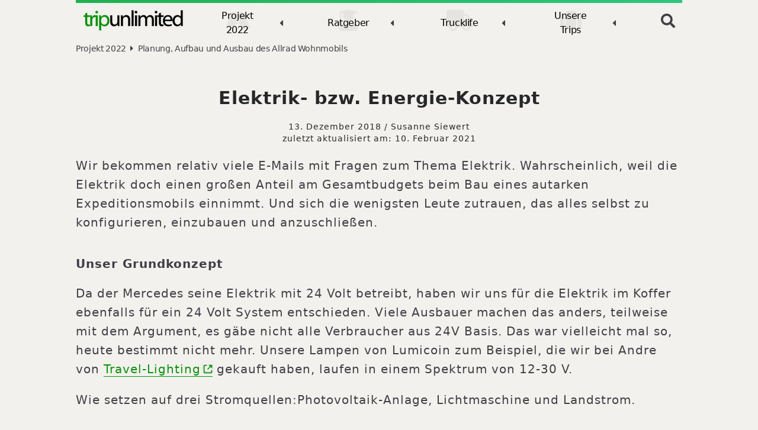

--- FILE ---
content_type: text/html
request_url: https://www.trip-unlimited.de/projekt-2022/planung-aufbau-und-ausbau/elektrik-bzw-energie-konzept/
body_size: 13503
content:
<!doctype html><html lang="en"><head><meta charset="UTF-8"><meta name="viewport" content="width=device-width,initial-scale=1,minimum-scale=1"><link rel="apple-touch-icon" href="/apple-touch-icon.png"><link rel="icon" type="image/png" sizes="32x32" href="/favicon-32x32.png"><link rel="icon" type="image/png" sizes="16x16" href="/favicon-16x16.png"><link rel="icon" href="/favicon.ico"><link rel="stylesheet" href="/assets/js/font-awesome.all.min.css"><link rel="stylesheet" href="/assets/js/keen-slider.min.css"><script src="https://cdn.jsdelivr.net/npm/keen-slider@latest/keen-slider.js"></script><script src="/assets/js/jquery.min.js"></script><script src="/assets/js/elasticlunr.min.js"></script><script src="/assets/js/tu-search.js"></script><script src="/assets/js/axios.min.js"></script><title>Elektrik- bzw. Energie-Konzept</title><meta name="description" content="Wir bekommen relativ viele E-Mails mit Fragen zum Thema Elektrik. Wahrscheinlich, weil die Elektrik doch einen großen Anteil am Gesamtbudgets beim Bau eines autarken Expeditionsmobils einnimmt. Und sich die wenigsten Leute zutrauen, das alles selbst zu konfigurieren, einzubauen und anzuschließen. Unser Grundkonzept:  Da der Mercedes seine Elektrik mit 24 Volt betreibt, haben wir uns für ..."><meta name="author" content="Anonymous"><link href="/assets/styles/main.01452e3a6981922f41ed.css" rel="stylesheet"></head><body class="antialiased w-full text-tu-body"><div id="page" class="max-w-screen-lg mx-auto"><div class="nav-wrapper responsive" id="myTopnav"><div class="grad-bar" id="grad-Bar"></div><nav class="navbar"><a href="/"><img src="/assets/tu-logo-trans.png"></a><div class="menu-toggle" id="mobile-menu"><span class="bar"></span> <span class="bar"></span> <span class="bar"></span></div><ul class="nav no-search"><li class="nav-item"><div class="dropdown level-0"><button class="dropbtn"><div class="dropbtn__link_and_icon children"><a href="/projekt-2022/" class=""><div class="linkicon"><i class="fas fa-road"></i></div><div class="linktext">Projekt 2022</div></a></div><div class="dropbtn__child_toggle"><span><i class="fa fa-caret-left"></i> <i class="fa fa-caret-down"></i></span></div></button><div class="dropdown-content"><div class="dropdown level-1"><button class="dropbtn"><div class="dropbtn__link_and_icon children"><a href="/projekt-2022/die-entstehung-der-idee/" class=""><div class="linktext">Die Entstehung der Idee</div></a></div><div class="dropbtn__child_toggle"><span><i class="fa fa-caret-left"></i> <i class="fa fa-caret-down"></i></span></div></button><div class="dropdown-content"><div class="dropdown level-2"><button class="dropbtn"><div class="dropbtn__link_and_icon no_children"><a href="/projekt-2022/die-entstehung-der-idee/der-floh-im-ohr-wie-alles-begann/" class=""><div class="linktext">Der Floh im Ohr</div></a></div></button></div><div class="dropdown level-2"><button class="dropbtn"><div class="dropbtn__link_and_icon no_children"><a href="/projekt-2022/die-entstehung-der-idee/die-lernphase-i/" class=""><div class="linktext">Die Lernphase I</div></a></div></button></div><div class="dropdown level-2"><button class="dropbtn"><div class="dropbtn__link_and_icon no_children"><a href="/projekt-2022/die-entstehung-der-idee/die-lernphase-ii/" class=""><div class="linktext">Die Lernphase II</div></a></div></button></div></div></div><div class="dropdown level-1"><button class="dropbtn"><div class="dropbtn__link_and_icon children"><a href="/projekt-2022/grundvoraussetzungen-fuer-unser-projekt/" class=""><div class="linktext">Grundvoraussetzungen für unser Projekt</div></a></div><div class="dropbtn__child_toggle"><span><i class="fa fa-caret-left"></i> <i class="fa fa-caret-down"></i></span></div></button><div class="dropdown-content"><div class="dropdown level-2"><button class="dropbtn"><div class="dropbtn__link_and_icon no_children"><a href="/projekt-2022/grundvoraussetzungen-fuer-unser-projekt/wir-brauchen-hilfe/" class=""><div class="linktext">Wir brauchen Hilfe</div></a></div></button></div><div class="dropdown level-2"><button class="dropbtn"><div class="dropbtn__link_and_icon no_children"><a href="/projekt-2022/grundvoraussetzungen-fuer-unser-projekt/wir-brauchen-platz/" class=""><div class="linktext">Wir brauchen Platz</div></a></div></button></div><div class="dropdown level-2"><button class="dropbtn"><div class="dropbtn__link_and_icon no_children"><a href="/projekt-2022/grundvoraussetzungen-fuer-unser-projekt/wir-brauchen/" class=""><div class="linktext">Wir brauchen......</div></a></div></button></div></div></div><div class="dropdown level-1"><button class="dropbtn"><div class="dropbtn__link_and_icon no_children"><a href="/projekt-2022/linksammlung/" class=""><div class="linktext">Linksammlung</div></a></div></button></div><div class="dropdown level-1"><button class="dropbtn"><div class="dropbtn__link_and_icon children"><a href="/projekt-2022/die-auswahl-eines-basisfahrzeuges/" class=""><div class="linktext">Die Auswahl eines Basisfahrzeuges</div></a></div><div class="dropbtn__child_toggle"><span><i class="fa fa-caret-left"></i> <i class="fa fa-caret-down"></i></span></div></button><div class="dropdown-content"><div class="dropdown level-2"><button class="dropbtn"><div class="dropbtn__link_and_icon no_children"><a href="/projekt-2022/die-auswahl-eines-basisfahrzeuges/die-entscheidung-fuer-einen-hersteller/" class=""><div class="linktext">Die Entscheidung für einen Hersteller</div></a></div></button></div><div class="dropdown level-2"><button class="dropbtn"><div class="dropbtn__link_and_icon no_children"><a href="/projekt-2022/die-auswahl-eines-basisfahrzeuges/darf-es-auch-etwas-mehr-sein/" class=""><div class="linktext">Darf es auch etwas mehr sein?</div></a></div></button></div></div></div><div class="dropdown level-1"><button class="dropbtn"><div class="dropbtn__link_and_icon children"><a href="/projekt-2022/unser-fahrzeug-floh/" class=""><div class="linktext">Unser Fahrzeug Floh</div></a></div><div class="dropbtn__child_toggle"><span><i class="fa fa-caret-left"></i> <i class="fa fa-caret-down"></i></span></div></button><div class="dropdown-content"><div class="dropdown level-2"><button class="dropbtn"><div class="dropbtn__link_and_icon no_children"><a href="/projekt-2022/unser-fahrzeug-floh/das-erste-fahrzeug/" class=""><div class="linktext">Wir gucken uns das erste Fahrzeug an</div></a></div></button></div><div class="dropdown level-2"><button class="dropbtn"><div class="dropbtn__link_and_icon no_children"><a href="/projekt-2022/unser-fahrzeug-floh/die-entscheidung/" class=""><div class="linktext">Die Entscheidung</div></a></div></button></div><div class="dropdown level-2"><button class="dropbtn"><div class="dropbtn__link_and_icon no_children"><a href="/projekt-2022/unser-fahrzeug-floh/floh-zieht-ein/" class=""><div class="linktext">Floh zieht ein!</div></a></div></button></div><div class="dropdown level-2"><button class="dropbtn"><div class="dropbtn__link_and_icon no_children"><a href="/projekt-2022/unser-fahrzeug-floh/videovorstellung-des-basisfahrzeugs/" class=""><div class="linktext">Videovorstellung des Basisfahrzeugs</div></a></div></button></div></div></div><div class="dropdown level-1"><button class="dropbtn"><div class="dropbtn__link_and_icon no_children"><a href="/projekt-2022/zeitstrahl/" class=""><div class="linktext">Zeitstrahl</div></a></div></button></div><div class="dropdown level-1"><button class="dropbtn"><div class="dropbtn__link_and_icon children"><a href="/projekt-2022/fahrzeugaufbereitung/" class=""><div class="linktext">Fahrzeugaufbereitung und Rostschutz</div></a></div><div class="dropbtn__child_toggle"><span><i class="fa fa-caret-left"></i> <i class="fa fa-caret-down"></i></span></div></button><div class="dropdown-content"><div class="dropdown level-2"><button class="dropbtn"><div class="dropbtn__link_and_icon no_children"><a href="/projekt-2022/fahrzeugaufbereitung/wir-putzen-unseren-lkw/" class=""><div class="linktext">Reinigung und Neulackierung des Fahrgestells</div></a></div></button></div><div class="dropdown level-2"><button class="dropbtn"><div class="dropbtn__link_and_icon no_children"><a href="/projekt-2022/fahrzeugaufbereitung/fahrerhaus-daemmung-und-verschoenerung/" class=""><div class="linktext">Fahrerhaus Dämmung und Verschönerung</div></a></div></button></div></div></div><div class="dropdown level-1"><button class="dropbtn"><div class="dropbtn__link_and_icon children"><a href="/projekt-2022/planung-aufbau-und-ausbau/" class=""><div class="linktext">Planung, Aufbau und Ausbau des Allrad Wohnmobils</div></a></div><div class="dropbtn__child_toggle"><span><i class="fa fa-caret-left"></i> <i class="fa fa-caret-down"></i></span></div></button><div class="dropdown-content"><div class="dropdown level-2"><button class="dropbtn"><div class="dropbtn__link_and_icon no_children"><a href="/projekt-2022/planung-aufbau-und-ausbau/wir-haben-einen-fahrzeugbauer-und-einen-kabinenbauer/" class=""><div class="linktext">Wir haben einen Fahrzeugbauer und einen Kabinenbauer</div></a></div></button></div><div class="dropdown level-2"><button class="dropbtn"><div class="dropbtn__link_and_icon no_children"><a href="/projekt-2022/planung-aufbau-und-ausbau/die-suche-nach-dem-perfekten-grundriss/" class=""><div class="linktext">Die Suche nach dem perfekten Grundriss</div></a></div></button></div><div class="dropdown level-2"><button class="dropbtn"><div class="dropbtn__link_and_icon no_children"><a href="/projekt-2022/planung-aufbau-und-ausbau/unsere-osb-planungsbox/" class=""><div class="linktext">Unsere OSB Planungsbox</div></a></div></button></div><div class="dropdown level-2"><button class="dropbtn"><div class="dropbtn__link_and_icon no_children"><a href="/projekt-2022/planung-aufbau-und-ausbau/unsere-box-von-der-boxmanufaktur/" class=""><div class="linktext">Unsere GFK-Kabine von der Boxmanufaktur</div></a></div></button></div><div class="dropdown level-2"><button class="dropbtn"><div class="dropbtn__link_and_icon no_children"><a href="/projekt-2022/planung-aufbau-und-ausbau/tankanlage/" class=""><div class="linktext">Tankanlage</div></a></div></button></div><div class="dropdown level-2"><button class="dropbtn"><div class="dropbtn__link_and_icon no_children"><a href="/projekt-2022/planung-aufbau-und-ausbau/moebelbau/" class=""><div class="linktext">Möbelbau</div></a></div></button></div><div class="dropdown level-2"><button class="dropbtn"><div class="dropbtn__link_and_icon no_children"><a href="/projekt-2022/planung-aufbau-und-ausbau/elektrik-bzw-energie-konzept/" class=""><div class="linktext">Elektrik- bzw. Energie-Konzept</div></a></div></button></div></div></div><div class="dropdown level-1"><button class="dropbtn"><div class="dropbtn__link_and_icon no_children"><a href="/projekt-2022/von-der-zwillingsbereifung-zur-einzelbereifung/" class=""><div class="linktext">LKW Einzelbereifung</div></a></div></button></div></div></div></li><li class="nav-item"><div class="dropdown level-0"><button class="dropbtn"><div class="dropbtn__link_and_icon children"><a href="/ratgeber/" class=""><div class="linkicon"><i class="fas fa-user-graduate"></i></div><div class="linktext">Ratgeber</div></a></div><div class="dropbtn__child_toggle"><span><i class="fa fa-caret-left"></i> <i class="fa fa-caret-down"></i></span></div></button><div class="dropdown-content"><div class="dropdown level-1"><button class="dropbtn"><div class="dropbtn__link_and_icon no_children"><a href="/ratgeber/lkw-zulassung-umschluesselung-maut-und-sonntagsfahrverbot/" class=""><div class="linktext">LKW Zulassung, Umschlüsselung, Maut und Sonntagsfahrverbot</div></a></div></button></div><div class="dropdown level-1"><button class="dropbtn"><div class="dropbtn__link_and_icon no_children"><a href="/ratgeber/fotobuecher/" class=""><div class="linktext">Fotobücher</div></a></div></button></div><div class="dropdown level-1"><button class="dropbtn"><div class="dropbtn__link_and_icon no_children"><a href="/ratgeber/ttt-trockentrenntoilette-im-wohnmobil-ohne-chemie/" class=""><div class="linktext">TTT - Trockentrenntoilette im Wohnmobil ohne Chemie</div></a></div></button></div><div class="dropdown level-1"><button class="dropbtn"><div class="dropbtn__link_and_icon no_children"><a href="/ratgeber/feuerloescher-im-wohnmobil/" class=""><div class="linktext">Welchen Feuerlöscher im Wohnmobil?</div></a></div></button></div><div class="dropdown level-1"><button class="dropbtn"><div class="dropbtn__link_and_icon no_children"><a href="/ratgeber/aussenkueche-in-der-staubox/" class=""><div class="linktext">Außenküche in der Staubox</div></a></div></button></div><div class="dropdown level-1"><button class="dropbtn"><div class="dropbtn__link_and_icon no_children"><a href="/ratgeber/sonnenschutz-am-wohnmobil/" class=""><div class="linktext">Sonnenschutz am Wohnmobil</div></a></div></button></div><div class="dropdown level-1"><button class="dropbtn"><div class="dropbtn__link_and_icon no_children"><a href="/ratgeber/eingangstreppe-ins-expeditionsmobil/" class=""><div class="linktext">Eingangstreppe ins Expeditionsmobil</div></a></div></button></div></div></div></li><li class="nav-item"><div class="dropdown level-0"><button class="dropbtn"><div class="dropbtn__link_and_icon children"><a href="/trucklife/" class=""><div class="linkicon"><i class="fas fa-truck"></i></div><div class="linktext">Trucklife</div></a></div><div class="dropbtn__child_toggle"><span><i class="fa fa-caret-left"></i> <i class="fa fa-caret-down"></i></span></div></button><div class="dropdown-content"><div class="dropdown level-1"><button class="dropbtn"><div class="dropbtn__link_and_icon no_children"><a href="/trucklife/treffen-2019/" class=""><div class="linktext">Treffen 2019</div></a></div></button></div></div></div></li><li class="nav-item"><div class="dropdown level-0"><button class="dropbtn"><div class="dropbtn__link_and_icon children"><a href="/unsere-trips/" class=""><div class="linkicon"><i class="fas fa-suitcase"></i></div><div class="linktext">Unsere Trips</div></a></div><div class="dropbtn__child_toggle"><span><i class="fa fa-caret-left"></i> <i class="fa fa-caret-down"></i></span></div></button><div class="dropdown-content"><div class="dropdown level-1"><button class="dropbtn"><div class="dropbtn__link_and_icon children"><a href="/unsere-trips/afrika/" class=""><div class="linktext">Afrika</div></a></div><div class="dropbtn__child_toggle"><span><i class="fa fa-caret-left"></i> <i class="fa fa-caret-down"></i></span></div></button><div class="dropdown-content"><div class="dropdown level-2"><button class="dropbtn"><div class="dropbtn__link_and_icon children"><a href="/unsere-trips/afrika/tansania-safari-und-sansibar-2016/" class=""><div class="linktext">Tansania Safari und Sansibar 2016</div></a></div><div class="dropbtn__child_toggle"><span><i class="fa fa-caret-left"></i> <i class="fa fa-caret-down"></i></span></div></button><div class="dropdown-content"><div class="dropdown level-3"><button class="dropbtn"><div class="dropbtn__link_and_icon no_children"><a href="/unsere-trips/afrika/tansania-safari-und-sansibar-2016/tag-1-arusha-die-safari-hauptstadt-tansanias/" class=""><div class="linktext">Tag 1: Ankommen in Arusha</div></a></div></button></div><div class="dropdown level-3"><button class="dropbtn"><div class="dropbtn__link_and_icon no_children"><a href="/unsere-trips/afrika/tansania-safari-und-sansibar-2016/tag-10-ein-tag-in-der-lodge/" class=""><div class="linktext">Tag 10: Ein Tag in der Lodge</div></a></div></button></div><div class="dropdown level-3"><button class="dropbtn"><div class="dropbtn__link_and_icon no_children"><a href="/unsere-trips/afrika/tansania-safari-und-sansibar-2016/tag-11-lake-natron/" class=""><div class="linktext">Tag 11: Lake Natron</div></a></div></button></div><div class="dropdown level-3"><button class="dropbtn"><div class="dropbtn__link_and_icon no_children"><a href="/unsere-trips/afrika/tansania-safari-und-sansibar-2016/tag-12-rueckfahrt-nach-arusha-und-hilde/" class=""><div class="linktext">Tag 12: Rückfahrt nach Arusha und Hilde</div></a></div></button></div><div class="dropdown level-3"><button class="dropbtn"><div class="dropbtn__link_and_icon no_children"><a href="/unsere-trips/afrika/tansania-safari-und-sansibar-2016/tag-13-abflug-nach-sansibar/" class=""><div class="linktext">Tag 13: Abflug nach Sansibar</div></a></div></button></div><div class="dropdown level-3"><button class="dropbtn"><div class="dropbtn__link_and_icon no_children"><a href="/unsere-trips/afrika/tansania-safari-und-sansibar-2016/tag-14-spice-tour-und-blue-oyster-hotel/" class=""><div class="linktext">Tag 14: Spice-Tour und Blue Oyster Hotel</div></a></div></button></div><div class="dropdown level-3"><button class="dropbtn"><div class="dropbtn__link_and_icon no_children"><a href="/unsere-trips/afrika/tansania-safari-und-sansibar-2016/tag-15-strandspaziergang-nach-rechts/" class=""><div class="linktext">Tag 15: Strandspaziergang nach rechts</div></a></div></button></div><div class="dropdown level-3"><button class="dropbtn"><div class="dropbtn__link_and_icon no_children"><a href="/unsere-trips/afrika/tansania-safari-und-sansibar-2016/tag-16-entspannen/" class=""><div class="linktext">Tag 16: Entspannen</div></a></div></button></div><div class="dropdown level-3"><button class="dropbtn"><div class="dropbtn__link_and_icon no_children"><a href="/unsere-trips/afrika/tansania-safari-und-sansibar-2016/tag-17-kommt-noch/" class=""><div class="linktext">Tag 17: kommt noch</div></a></div></button></div><div class="dropdown level-3"><button class="dropbtn"><div class="dropbtn__link_and_icon no_children"><a href="/unsere-trips/afrika/tansania-safari-und-sansibar-2016/tag-18-mit-dem-mietwagen-ueber-die-insel/" class=""><div class="linktext">Tag 18: mit dem Mietwagen über die Insel</div></a></div></button></div><div class="dropdown level-3"><button class="dropbtn"><div class="dropbtn__link_and_icon no_children"><a href="/unsere-trips/afrika/tansania-safari-und-sansibar-2016/tag-2-18-km-tageswanderung-zu-den-meru-wasserfaellen-am-mt-meru-auf-2-200-m-hoehe/" class=""><div class="linktext">Tag 2: 18 km Tageswanderung zu den Meru Wasserfällen</div></a></div></button></div><div class="dropdown level-3"><button class="dropbtn"><div class="dropbtn__link_and_icon no_children"><a href="/unsere-trips/afrika/tansania-safari-und-sansibar-2016/tag-3-das-abenteuer-beginnt/" class=""><div class="linktext">Tag 3: Das Abenteuer beginnt</div></a></div></button></div><div class="dropdown level-3"><button class="dropbtn"><div class="dropbtn__link_and_icon no_children"><a href="/unsere-trips/afrika/tansania-safari-und-sansibar-2016/tag-4-tarangire-national-park/" class=""><div class="linktext">Tag 4: Tarangire National Park</div></a></div></button></div><div class="dropdown level-3"><button class="dropbtn"><div class="dropbtn__link_and_icon no_children"><a href="/unsere-trips/afrika/tansania-safari-und-sansibar-2016/tag-5-lake-manyara-national-park/" class=""><div class="linktext">Tag 5: Lake Manyara National Park</div></a></div></button></div><div class="dropdown level-3"><button class="dropbtn"><div class="dropbtn__link_and_icon no_children"><a href="/unsere-trips/afrika/tansania-safari-und-sansibar-2016/tag-6-ngorongoro-crater/" class=""><div class="linktext">Tag 6: Ngorongoro Krater</div></a></div></button></div><div class="dropdown level-3"><button class="dropbtn"><div class="dropbtn__link_and_icon no_children"><a href="/unsere-trips/afrika/tansania-safari-und-sansibar-2016/tag-7-serengeti-national-park-mitte/" class=""><div class="linktext">Tag 7: Serengeti National Park</div></a></div></button></div><div class="dropdown level-3"><button class="dropbtn"><div class="dropbtn__link_and_icon no_children"><a href="/unsere-trips/afrika/tansania-safari-und-sansibar-2016/tag-8-serengeti-national-park-norden/" class=""><div class="linktext">Tag 8: Serengeti National Park</div></a></div></button></div><div class="dropdown level-3"><button class="dropbtn"><div class="dropbtn__link_and_icon no_children"><a href="/unsere-trips/afrika/tansania-safari-und-sansibar-2016/tag-9-wilde-fahrt-durch-die-serengeti/" class=""><div class="linktext">Tag 9: Wilde Fahrt durch die Serengeti</div></a></div></button></div></div></div><div class="dropdown level-2"><button class="dropbtn"><div class="dropbtn__link_and_icon no_children"><a href="/unsere-trips/afrika/suedafrika-2012/" class=""><div class="linktext">Südafrika 2012</div></a></div></button></div><div class="dropdown level-2"><button class="dropbtn"><div class="dropbtn__link_and_icon children"><a href="/unsere-trips/afrika/suedafrika-2017/" class=""><div class="linktext">2017 Südafrika</div></a></div><div class="dropbtn__child_toggle"><span><i class="fa fa-caret-left"></i> <i class="fa fa-caret-down"></i></span></div></button><div class="dropdown-content"><div class="dropdown level-3"><button class="dropbtn"><div class="dropbtn__link_and_icon no_children"><a href="/unsere-trips/afrika/suedafrika-2017/robberg-island/" class=""><div class="linktext">Robberg Island</div></a></div></button></div><div class="dropdown level-3"><button class="dropbtn"><div class="dropbtn__link_and_icon no_children"><a href="/unsere-trips/afrika/suedafrika-2017/addo-elephant-park/" class=""><div class="linktext">Addo Elephant Park</div></a></div></button></div><div class="dropdown level-3"><button class="dropbtn"><div class="dropbtn__link_and_icon no_children"><a href="/unsere-trips/afrika/suedafrika-2017/mehr-addo-elephant-park/" class=""><div class="linktext">Mehr Addo Elephant Park</div></a></div></button></div><div class="dropdown level-3"><button class="dropbtn"><div class="dropbtn__link_and_icon no_children"><a href="/unsere-trips/afrika/suedafrika-2017/durch-den-addo-zu-jurie-und-lisa/" class=""><div class="linktext">Durch den Addo zu Jurie und Lisa</div></a></div></button></div><div class="dropdown level-3"><button class="dropbtn"><div class="dropbtn__link_and_icon no_children"><a href="/unsere-trips/afrika/suedafrika-2017/entspannen-in-port-alfred/" class=""><div class="linktext">Entspannen in Port Alfred</div></a></div></button></div><div class="dropdown level-3"><button class="dropbtn"><div class="dropbtn__link_and_icon no_children"><a href="/unsere-trips/afrika/suedafrika-2017/auf-nach-graaf-reinet/" class=""><div class="linktext">Auf nach Graaff Reinet</div></a></div></button></div><div class="dropdown level-3"><button class="dropbtn"><div class="dropbtn__link_and_icon no_children"><a href="/unsere-trips/afrika/suedafrika-2017/auf-nach-victoria-west/" class=""><div class="linktext">Auf nach Victoria West</div></a></div></button></div><div class="dropdown level-3"><button class="dropbtn"><div class="dropbtn__link_and_icon no_children"><a href="/unsere-trips/afrika/suedafrika-2017/endlich-calvinia/" class=""><div class="linktext">Endlich Calvinia</div></a></div></button></div><div class="dropdown level-3"><button class="dropbtn"><div class="dropbtn__link_and_icon no_children"><a href="/unsere-trips/afrika/suedafrika-2017/matthew-to-the-rescue-africa-burn/" class=""><div class="linktext">Matthew to the rescue! Africa Burn!</div></a></div></button></div><div class="dropdown level-3"><button class="dropbtn"><div class="dropbtn__link_and_icon no_children"><a href="/unsere-trips/afrika/suedafrika-2017/tankwa-town/" class=""><div class="linktext">Tankwa Town</div></a></div></button></div><div class="dropdown level-3"><button class="dropbtn"><div class="dropbtn__link_and_icon no_children"><a href="/unsere-trips/afrika/suedafrika-2017/es-gibt-ice-baby/" class=""><div class="linktext">Es gibt Ice Baby!</div></a></div></button></div><div class="dropdown level-3"><button class="dropbtn"><div class="dropbtn__link_and_icon no_children"><a href="/unsere-trips/afrika/suedafrika-2017/bye-bye-burn-hello-world/" class=""><div class="linktext">Bye, bye burn, hello world!</div></a></div></button></div><div class="dropdown level-3"><button class="dropbtn"><div class="dropbtn__link_and_icon no_children"><a href="/unsere-trips/afrika/suedafrika-2017/westkueste-strandfontain-und-clanwilliams/" class=""><div class="linktext">Westküste</div></a></div></button></div><div class="dropdown level-3"><button class="dropbtn"><div class="dropbtn__link_and_icon no_children"><a href="/unsere-trips/afrika/suedafrika-2017/sevilla-rock-art-trail-und-katzenfest/" class=""><div class="linktext">Sevilla Rock Art Trail und Katzenfest</div></a></div></button></div><div class="dropdown level-3"><button class="dropbtn"><div class="dropbtn__link_and_icon no_children"><a href="/unsere-trips/afrika/suedafrika-2017/fish-chips-und-titiesbaii/" class=""><div class="linktext">Fish &amp;#038; Chips und Tietiesbaai</div></a></div></button></div><div class="dropdown level-3"><button class="dropbtn"><div class="dropbtn__link_and_icon no_children"><a href="/unsere-trips/afrika/suedafrika-2017/tittisbaii-und-west-coast-park/" class=""><div class="linktext">Tittisbaii und West Coast Park</div></a></div></button></div><div class="dropdown level-3"><button class="dropbtn"><div class="dropbtn__link_and_icon no_children"><a href="/unsere-trips/afrika/suedafrika-2017/pinguine-und-millers-point/" class=""><div class="linktext">Pinguine und Millers Point</div></a></div></button></div><div class="dropdown level-3"><button class="dropbtn"><div class="dropbtn__link_and_icon no_children"><a href="/unsere-trips/afrika/suedafrika-2017/auf-den-shipwrecktrail-am-cape/" class=""><div class="linktext">Auf dem Shipwrecktrail am Cape</div></a></div></button></div><div class="dropdown level-3"><button class="dropbtn"><div class="dropbtn__link_and_icon no_children"><a href="/unsere-trips/afrika/suedafrika-2017/tschuess-doogie-tschuess-suedafrika/" class=""><div class="linktext">Tschüss Doogie, tschüss Südafrika</div></a></div></button></div></div></div></div></div><div class="dropdown level-1"><button class="dropbtn"><div class="dropbtn__link_and_icon children"><a href="/unsere-trips/europa/" class=""><div class="linktext">Europa</div></a></div><div class="dropbtn__child_toggle"><span><i class="fa fa-caret-left"></i> <i class="fa fa-caret-down"></i></span></div></button><div class="dropdown-content"><div class="dropdown level-2"><button class="dropbtn"><div class="dropbtn__link_and_icon children"><a href="/unsere-trips/europa/deutschland/" class=""><div class="linktext">Deutschland</div></a></div><div class="dropbtn__child_toggle"><span><i class="fa fa-caret-left"></i> <i class="fa fa-caret-down"></i></span></div></button><div class="dropdown-content"><div class="dropdown level-3"><button class="dropbtn"><div class="dropbtn__link_and_icon no_children"><a href="/unsere-trips/europa/deutschland/ruegen-2015/" class=""><div class="linktext">Rügen 2015</div></a></div></button></div><div class="dropdown level-3"><button class="dropbtn"><div class="dropbtn__link_and_icon children"><a href="/unsere-trips/europa/deutschland/muenchen-2015/" class=""><div class="linktext">München 2015</div></a></div><div class="dropbtn__child_toggle"><span><i class="fa fa-caret-left"></i> <i class="fa fa-caret-down"></i></span></div></button><div class="dropdown-content"><div class="dropdown level-4"><button class="dropbtn"><div class="dropbtn__link_and_icon no_children"><a href="/unsere-trips/europa/deutschland/muenchen-2015/tegernsee-starnberger-see-und-osterseen/" class=""><div class="linktext">Tegernsee, Starnberger See und Osterseen</div></a></div></button></div><div class="dropdown level-4"><button class="dropbtn"><div class="dropbtn__link_and_icon no_children"><a href="/unsere-trips/europa/deutschland/muenchen-2015/oktoberfest-und-chiemsee/" class=""><div class="linktext">Oktoberfest und Chiemsee</div></a></div></button></div></div></div><div class="dropdown level-3"><button class="dropbtn"><div class="dropbtn__link_and_icon no_children"><a href="/unsere-trips/europa/deutschland/karwendel-2016/" class=""><div class="linktext">Karwendel 2016</div></a></div></button></div><div class="dropdown level-3"><button class="dropbtn"><div class="dropbtn__link_and_icon no_children"><a href="/unsere-trips/europa/deutschland/bad-kissingen-2017/" class=""><div class="linktext">Bad Kissingen 2017</div></a></div></button></div></div></div><div class="dropdown level-2"><button class="dropbtn"><div class="dropbtn__link_and_icon no_children"><a href="/unsere-trips/europa/mallorca-2012-2013-2015-2016/" class=""><div class="linktext">Mallorca 2012 2013 2015 2016</div></a></div></button></div><div class="dropdown level-2"><button class="dropbtn"><div class="dropbtn__link_and_icon no_children"><a href="/unsere-trips/europa/edinburg-sylvester-20142015/" class=""><div class="linktext">Edinburg Sylvester 2014/2015</div></a></div></button></div><div class="dropdown level-2"><button class="dropbtn"><div class="dropbtn__link_and_icon children"><a href="/unsere-trips/europa/kroatien-2014/" class=""><div class="linktext">Kroatien 2014</div></a></div><div class="dropbtn__child_toggle"><span><i class="fa fa-caret-left"></i> <i class="fa fa-caret-down"></i></span></div></button><div class="dropdown-content"><div class="dropdown level-3"><button class="dropbtn"><div class="dropbtn__link_and_icon no_children"><a href="/unsere-trips/europa/kroatien-2014/besuchte-nationalparks/" class=""><div class="linktext">Besuchte Nationalparks</div></a></div></button></div><div class="dropdown level-3"><button class="dropbtn"><div class="dropbtn__link_and_icon no_children"><a href="/unsere-trips/europa/kroatien-2014/besuchte-staedte/" class=""><div class="linktext">Besuchte Städte</div></a></div></button></div></div></div><div class="dropdown level-2"><button class="dropbtn"><div class="dropbtn__link_and_icon no_children"><a href="/unsere-trips/europa/paris-2015/" class=""><div class="linktext">Paris 2015</div></a></div></button></div><div class="dropdown level-2"><button class="dropbtn"><div class="dropbtn__link_and_icon children"><a href="/unsere-trips/europa/island-2015/" class=""><div class="linktext">Island 2015</div></a></div><div class="dropbtn__child_toggle"><span><i class="fa fa-caret-left"></i> <i class="fa fa-caret-down"></i></span></div></button><div class="dropdown-content"><div class="dropdown level-3"><button class="dropbtn"><div class="dropbtn__link_and_icon no_children"><a href="/unsere-trips/europa/island-2015/foto-tip-seljalandsfoss/" class=""><div class="linktext">Foto-Tip: Seljalandsfoss</div></a></div></button></div><div class="dropdown level-3"><button class="dropbtn"><div class="dropbtn__link_and_icon no_children"><a href="/unsere-trips/europa/island-2015/foto-tip-dc-3-wrack/" class=""><div class="linktext">Foto-Tip: DC-3 Wrack</div></a></div></button></div></div></div><div class="dropdown level-2"><button class="dropbtn"><div class="dropbtn__link_and_icon children"><a href="/unsere-trips/europa/korsika-2016/" class=""><div class="linktext">Korsika 2016</div></a></div><div class="dropbtn__child_toggle"><span><i class="fa fa-caret-left"></i> <i class="fa fa-caret-down"></i></span></div></button><div class="dropdown-content"><div class="dropdown level-3"><button class="dropbtn"><div class="dropbtn__link_and_icon no_children"><a href="/unsere-trips/europa/korsika-2016/1-tag-4-mai/" class=""><div class="linktext">1. Tag: Flug nach München</div></a></div></button></div><div class="dropdown level-3"><button class="dropbtn"><div class="dropbtn__link_and_icon no_children"><a href="/unsere-trips/europa/korsika-2016/10-tag-entspannen-im-ferienhaus/" class=""><div class="linktext">10. Tag: Entspannen im Ferienhaus</div></a></div></button></div><div class="dropdown level-3"><button class="dropbtn"><div class="dropbtn__link_and_icon no_children"><a href="/unsere-trips/europa/korsika-2016/11-tag-bavellapass-cascades-de-purcaraccia/" class=""><div class="linktext">11. Tag: Bavellapass, Cascades de Purcaraccia</div></a></div></button></div><div class="dropdown level-3"><button class="dropbtn"><div class="dropbtn__link_and_icon no_children"><a href="/unsere-trips/europa/korsika-2016/12-tag-kuestenwanderung-und-bastia/" class=""><div class="linktext">12. Tag: Küstenwanderung und Bastia</div></a></div></button></div><div class="dropdown level-3"><button class="dropbtn"><div class="dropbtn__link_and_icon no_children"><a href="/unsere-trips/europa/korsika-2016/13-tag-zurueck-in-marseille/" class=""><div class="linktext">13. Tag: zurück in Marseille</div></a></div></button></div><div class="dropdown level-3"><button class="dropbtn"><div class="dropbtn__link_and_icon no_children"><a href="/unsere-trips/europa/korsika-2016/2-tag-5-mai/" class=""><div class="linktext">2. Tag: Anreise nach Marseille</div></a></div></button></div><div class="dropdown level-3"><button class="dropbtn"><div class="dropbtn__link_and_icon no_children"><a href="/unsere-trips/europa/korsika-2016/3-tag-faehrfahrt-nach-bastia/" class=""><div class="linktext">3. Tag: Fährfahrt nach Bastia</div></a></div></button></div><div class="dropdown level-3"><button class="dropbtn"><div class="dropbtn__link_and_icon no_children"><a href="/unsere-trips/europa/korsika-2016/4-tag-ausflug-um-das-cap-corse/" class=""><div class="linktext">4. Tag: Ausflug um das Cap Corse</div></a></div></button></div><div class="dropdown level-3"><button class="dropbtn"><div class="dropbtn__link_and_icon no_children"><a href="/unsere-trips/europa/korsika-2016/5-tag-pont-genois-kaesefest-und-corte/" class=""><div class="linktext">5. Tag: Pont Genois, Käsefest und Corte</div></a></div></button></div><div class="dropdown level-3"><button class="dropbtn"><div class="dropbtn__link_and_icon no_children"><a href="/unsere-trips/europa/korsika-2016/6-tag-strandwanderung-etang-durbino/" class=""><div class="linktext">6. Tag: Strandwanderung Etang dUrbino</div></a></div></button></div><div class="dropdown level-3"><button class="dropbtn"><div class="dropbtn__link_and_icon no_children"><a href="/unsere-trips/europa/korsika-2016/7-tag/" class=""><div class="linktext">7. Tag: Strände und Bonifacio</div></a></div></button></div><div class="dropdown level-3"><button class="dropbtn"><div class="dropbtn__link_and_icon no_children"><a href="/unsere-trips/europa/korsika-2016/8-tag-lost-places-in-den-bergen/" class=""><div class="linktext">8. Tag: Lost Places in den Bergen</div></a></div></button></div><div class="dropdown level-3"><button class="dropbtn"><div class="dropbtn__link_and_icon no_children"><a href="/unsere-trips/europa/korsika-2016/9-tag-restonica-tal-und-aleria/" class=""><div class="linktext">9. Tag: Restonica Tal und Aleria</div></a></div></button></div></div></div><div class="dropdown level-2"><button class="dropbtn"><div class="dropbtn__link_and_icon children"><a href="/unsere-trips/europa/rom-2017/" class=""><div class="linktext">Rom 2017</div></a></div><div class="dropbtn__child_toggle"><span><i class="fa fa-caret-left"></i> <i class="fa fa-caret-down"></i></span></div></button><div class="dropdown-content"><div class="dropdown level-3"><button class="dropbtn"><div class="dropbtn__link_and_icon no_children"><a href="/unsere-trips/europa/rom-2017/anreise/" class=""><div class="linktext">Anreise</div></a></div></button></div><div class="dropdown level-3"><button class="dropbtn"><div class="dropbtn__link_and_icon no_children"><a href="/unsere-trips/europa/rom-2017/stadtrundgang/" class=""><div class="linktext">Stadtrundgang</div></a></div></button></div><div class="dropdown level-3"><button class="dropbtn"><div class="dropbtn__link_and_icon no_children"><a href="/unsere-trips/europa/rom-2017/colosseum/" class=""><div class="linktext">Colosseum und Forum Romanum</div></a></div></button></div><div class="dropdown level-3"><button class="dropbtn"><div class="dropbtn__link_and_icon no_children"><a href="/unsere-trips/europa/rom-2017/calixtus-katakomben/" class=""><div class="linktext">Calixtus Katakomben und Petersdom</div></a></div></button></div><div class="dropdown level-3"><button class="dropbtn"><div class="dropbtn__link_and_icon no_children"><a href="/unsere-trips/europa/rom-2017/parks-und-kirchen/" class=""><div class="linktext">Parks und Kirchen</div></a></div></button></div><div class="dropdown level-3"><button class="dropbtn"><div class="dropbtn__link_and_icon no_children"><a href="/unsere-trips/europa/rom-2017/abreise/" class=""><div class="linktext">Abreise</div></a></div></button></div></div></div><div class="dropdown level-2"><button class="dropbtn"><div class="dropbtn__link_and_icon no_children"><a href="/unsere-trips/europa/norwegen-2010/" class=""><div class="linktext">Norwegen 2010</div></a></div></button></div><div class="dropdown level-2"><button class="dropbtn"><div class="dropbtn__link_and_icon no_children"><a href="/unsere-trips/europa/niederlande-2018/" class=""><div class="linktext">Niederlande 2018</div></a></div></button></div><div class="dropdown level-2"><button class="dropbtn"><div class="dropbtn__link_and_icon no_children"><a href="/unsere-trips/europa/schottland-2009/" class=""><div class="linktext">Schottland 2009</div></a></div></button></div><div class="dropdown level-2"><button class="dropbtn"><div class="dropbtn__link_and_icon no_children"><a href="/unsere-trips/europa/helsinki-und-umland-2010/" class=""><div class="linktext">Finnland und Estland</div></a></div></button></div><div class="dropdown level-2"><button class="dropbtn"><div class="dropbtn__link_and_icon children"><a href="/unsere-trips/europa/lake-district-und-holland-2019/" class=""><div class="linktext">Lake District und Holland 2019</div></a></div><div class="dropbtn__child_toggle"><span><i class="fa fa-caret-left"></i> <i class="fa fa-caret-down"></i></span></div></button><div class="dropdown-content"><div class="dropdown level-3"><button class="dropbtn"><div class="dropbtn__link_and_icon no_children"><a href="/unsere-trips/europa/lake-district-und-holland-2019/nordengland-lake-district-mit-dem-expeditionsmobil-oder-wohnmobil/" class=""><div class="linktext">Reiseinformationen Nordengland / Lake District und Holland 2019</div></a></div></button></div></div></div><div class="dropdown level-2"><button class="dropbtn"><div class="dropbtn__link_and_icon children"><a href="/unsere-trips/europa/tschechien-saechsische-schweiz-und-spreewald-2019/" class=""><div class="linktext">Tschechien, Sächsische Schweiz und Spreewald 2019</div></a></div><div class="dropbtn__child_toggle"><span><i class="fa fa-caret-left"></i> <i class="fa fa-caret-down"></i></span></div></button><div class="dropdown-content"><div class="dropdown level-3"><button class="dropbtn"><div class="dropbtn__link_and_icon no_children"><a href="/unsere-trips/europa/tschechien-saechsische-schweiz-und-spreewald-2019/abenteuer-and-allrad-und-oberthulba/" class=""><div class="linktext">Abenteuer Allrad und Oberthulba</div></a></div></button></div><div class="dropdown level-3"><button class="dropbtn"><div class="dropbtn__link_and_icon no_children"><a href="false" class=""><div class="linktext">Prebischtor</div></a></div></button></div><div class="dropdown level-3"><button class="dropbtn"><div class="dropbtn__link_and_icon no_children"><a href="false" class=""><div class="linktext">Edmundsklamm</div></a></div></button></div><div class="dropdown level-3"><button class="dropbtn"><div class="dropbtn__link_and_icon no_children"><a href="false" class=""><div class="linktext">Bastei</div></a></div></button></div><div class="dropdown level-3"><button class="dropbtn"><div class="dropbtn__link_and_icon no_children"><a href="false" class=""><div class="linktext">Spreewald</div></a></div></button></div><div class="dropdown level-3"><button class="dropbtn"><div class="dropbtn__link_and_icon no_children"><a href="false" class=""><div class="linktext">Cheb</div></a></div></button></div><div class="dropdown level-3"><button class="dropbtn"><div class="dropbtn__link_and_icon no_children"><a href="false" class=""><div class="linktext">Loket</div></a></div></button></div><div class="dropdown level-3"><button class="dropbtn"><div class="dropbtn__link_and_icon no_children"><a href="false" class=""><div class="linktext">Karlsbad</div></a></div></button></div><div class="dropdown level-3"><button class="dropbtn"><div class="dropbtn__link_and_icon no_children"><a href="false" class=""><div class="linktext">Chomutov</div></a></div></button></div><div class="dropdown level-3"><button class="dropbtn"><div class="dropbtn__link_and_icon no_children"><a href="false" class=""><div class="linktext">Stausee</div></a></div></button></div><div class="dropdown level-3"><button class="dropbtn"><div class="dropbtn__link_and_icon no_children"><a href="false" class=""><div class="linktext">Kutna Hora</div></a></div></button></div><div class="dropdown level-3"><button class="dropbtn"><div class="dropbtn__link_and_icon no_children"><a href="false" class=""><div class="linktext">Prachovske Skaly</div></a></div></button></div><div class="dropdown level-3"><button class="dropbtn"><div class="dropbtn__link_and_icon no_children"><a href="false" class=""><div class="linktext">Jetrichovice</div></a></div></button></div></div></div><div class="dropdown level-2"><button class="dropbtn"><div class="dropbtn__link_and_icon children"><a href="/unsere-trips/europa/portugal/" class=""><div class="linktext">Portugal</div></a></div><div class="dropbtn__child_toggle"><span><i class="fa fa-caret-left"></i> <i class="fa fa-caret-down"></i></span></div></button><div class="dropdown-content"><div class="dropdown level-3"><button class="dropbtn"><div class="dropbtn__link_and_icon children"><a href="/unsere-trips/europa/portugal/azoren-2014/" class=""><div class="linktext">Azoren 2014</div></a></div><div class="dropbtn__child_toggle"><span><i class="fa fa-caret-left"></i> <i class="fa fa-caret-down"></i></span></div></button><div class="dropdown-content"><div class="dropdown level-4"><button class="dropbtn"><div class="dropbtn__link_and_icon no_children"><a href="/unsere-trips/europa/portugal/azoren-2014/whale-watching-mit-futurismo/" class=""><div class="linktext">Whale Watching mit Futurismo</div></a></div></button></div><div class="dropdown level-4"><button class="dropbtn"><div class="dropbtn__link_and_icon no_children"><a href="/unsere-trips/europa/portugal/azoren-2014/pizzeria-fantasia/" class=""><div class="linktext">Pizzeria Fantasia</div></a></div></button></div><div class="dropdown level-4"><button class="dropbtn"><div class="dropbtn__link_and_icon no_children"><a href="/unsere-trips/europa/portugal/azoren-2014/religioese-feste/" class=""><div class="linktext">Religiöse Feste</div></a></div></button></div><div class="dropdown level-4"><button class="dropbtn"><div class="dropbtn__link_and_icon no_children"><a href="/unsere-trips/europa/portugal/azoren-2014/furnas/" class=""><div class="linktext">Furnas</div></a></div></button></div></div></div></div></div><div class="dropdown level-2"><button class="dropbtn"><div class="dropbtn__link_and_icon children"><a href="/unsere-trips/europa/polen-2021/" class=""><div class="linktext">Polen 2021</div></a></div><div class="dropbtn__child_toggle"><span><i class="fa fa-caret-left"></i> <i class="fa fa-caret-down"></i></span></div></button><div class="dropdown-content"><div class="dropdown level-3"><button class="dropbtn"><div class="dropbtn__link_and_icon no_children"><a href="/unsere-trips/europa/polen-2021/muritz-und-pommersche-seenplatte/" class=""><div class="linktext">Müritz und Pommersche Seenplatte</div></a></div></button></div><div class="dropdown level-3"><button class="dropbtn"><div class="dropbtn__link_and_icon no_children"><a href="/unsere-trips/europa/polen-2021/super-stellplatze-am-wasser/" class=""><div class="linktext">Super Stellplätze am Wasser</div></a></div></button></div><div class="dropdown level-3"><button class="dropbtn"><div class="dropbtn__link_and_icon no_children"><a href="/unsere-trips/europa/polen-2021/marienburg-und-kasubische-schweiz/" class=""><div class="linktext">Marienburg und kasubische Schweiz</div></a></div></button></div><div class="dropdown level-3"><button class="dropbtn"><div class="dropbtn__link_and_icon no_children"><a href="/unsere-trips/europa/polen-2021/polnische-sahara/" class=""><div class="linktext">Polnische Sahara</div></a></div></button></div></div></div></div></div><div class="dropdown level-1"><button class="dropbtn"><div class="dropbtn__link_and_icon children"><a href="/unsere-trips/asien/" class=""><div class="linktext">Asien</div></a></div><div class="dropbtn__child_toggle"><span><i class="fa fa-caret-left"></i> <i class="fa fa-caret-down"></i></span></div></button><div class="dropdown-content"><div class="dropdown level-2"><button class="dropbtn"><div class="dropbtn__link_and_icon children"><a href="/unsere-trips/asien/vietnam-kambodscha-hong-kong-2015/" class=""><div class="linktext">Vietnam Kambodscha Hong Kong 2015</div></a></div><div class="dropbtn__child_toggle"><span><i class="fa fa-caret-left"></i> <i class="fa fa-caret-down"></i></span></div></button><div class="dropdown-content"><div class="dropdown level-3"><button class="dropbtn"><div class="dropbtn__link_and_icon no_children"><a href="/unsere-trips/asien/vietnam-kambodscha-hong-kong-2015/aus-der-sicht-eines-mannes/" class=""><div class="linktext">Aus der Sicht eines Mannes</div></a></div></button></div><div class="dropdown level-3"><button class="dropbtn"><div class="dropbtn__link_and_icon children"><a href="/unsere-trips/asien/vietnam-kambodscha-hong-kong-2015/aus-der-sicht-einer-frau/" class=""><div class="linktext">Aus der Sicht einer Frau</div></a></div><div class="dropbtn__child_toggle"><span><i class="fa fa-caret-left"></i> <i class="fa fa-caret-down"></i></span></div></button><div class="dropdown-content"><div class="dropdown level-4"><button class="dropbtn"><div class="dropbtn__link_and_icon no_children"><a href="/unsere-trips/asien/vietnam-kambodscha-hong-kong-2015/aus-der-sicht-einer-frau/hongkong/" class=""><div class="linktext">Hongkong</div></a></div></button></div><div class="dropdown level-4"><button class="dropbtn"><div class="dropbtn__link_and_icon no_children"><a href="/unsere-trips/asien/vietnam-kambodscha-hong-kong-2015/aus-der-sicht-einer-frau/10-tag-mit-le-family-riders-von-hue-nach-hoi-an/" class=""><div class="linktext">10. Tag: Mit Le Family Riders von Hue nach Hoi An</div></a></div></button></div><div class="dropdown level-4"><button class="dropbtn"><div class="dropbtn__link_and_icon no_children"><a href="/unsere-trips/asien/vietnam-kambodscha-hong-kong-2015/aus-der-sicht-einer-frau/11-tag-hoi-an-city-of-lantern/" class=""><div class="linktext">11. Tag: Hoi An</div></a></div></button></div><div class="dropdown level-4"><button class="dropbtn"><div class="dropbtn__link_and_icon no_children"><a href="/unsere-trips/asien/vietnam-kambodscha-hong-kong-2015/aus-der-sicht-einer-frau/12-tag-my-son-tempelanlage/" class=""><div class="linktext">12. Tag: My Son Tempelanlage</div></a></div></button></div><div class="dropdown level-4"><button class="dropbtn"><div class="dropbtn__link_and_icon no_children"><a href="/unsere-trips/asien/vietnam-kambodscha-hong-kong-2015/aus-der-sicht-einer-frau/13-tag-hoi-an-beach-und-flug-nach-kambodscha/" class=""><div class="linktext">13. Tag: Hoi An Beach und Flug nach Kambodscha</div></a></div></button></div><div class="dropdown level-4"><button class="dropbtn"><div class="dropbtn__link_and_icon no_children"><a href="/unsere-trips/asien/vietnam-kambodscha-hong-kong-2015/aus-der-sicht-einer-frau/14-16-tag-siem-riep-und-angkor-wat/" class=""><div class="linktext">14. - 16. Tag: Siem Riep und Angkor Wat</div></a></div></button></div><div class="dropdown level-4"><button class="dropbtn"><div class="dropbtn__link_and_icon no_children"><a href="/unsere-trips/asien/vietnam-kambodscha-hong-kong-2015/aus-der-sicht-einer-frau/17-tag-auf-nach-saigon/" class=""><div class="linktext">17. Tag: auf nach Saigon</div></a></div></button></div><div class="dropdown level-4"><button class="dropbtn"><div class="dropbtn__link_and_icon no_children"><a href="/unsere-trips/asien/vietnam-kambodscha-hong-kong-2015/aus-der-sicht-einer-frau/tag-18-mekong-delta-mit-sinh-tourist/" class=""><div class="linktext">18. Tag: Mekong Delta mit Sinh Tourist</div></a></div></button></div><div class="dropdown level-4"><button class="dropbtn"><div class="dropbtn__link_and_icon no_children"><a href="/unsere-trips/asien/vietnam-kambodscha-hong-kong-2015/aus-der-sicht-einer-frau/19-tag-can-tho-der-groesste-schwimmende-markt-vietnams/" class=""><div class="linktext">19. Tag: Can Tho</div></a></div></button></div><div class="dropdown level-4"><button class="dropbtn"><div class="dropbtn__link_and_icon no_children"><a href="/unsere-trips/asien/vietnam-kambodscha-hong-kong-2015/aus-der-sicht-einer-frau/2-tag-hanoi/" class=""><div class="linktext">2. Tag: Hanoi</div></a></div></button></div><div class="dropdown level-4"><button class="dropbtn"><div class="dropbtn__link_and_icon no_children"><a href="/unsere-trips/asien/vietnam-kambodscha-hong-kong-2015/aus-der-sicht-einer-frau/20-tag-zurueck-in-hongkong/" class=""><div class="linktext">20. Tag: Zurück in Hongkong</div></a></div></button></div><div class="dropdown level-4"><button class="dropbtn"><div class="dropbtn__link_and_icon no_children"><a href="/unsere-trips/asien/vietnam-kambodscha-hong-kong-2015/aus-der-sicht-einer-frau/21-tag-mehr-natur-und-hongkong-trail-startpunkt/" class=""><div class="linktext">21. Tag: Mehr Natur und Hongkong Trail Startpunkt</div></a></div></button></div><div class="dropdown level-4"><button class="dropbtn"><div class="dropbtn__link_and_icon no_children"><a href="/unsere-trips/asien/vietnam-kambodscha-hong-kong-2015/aus-der-sicht-einer-frau/22-tag-hongkong-trail-endpunkt/" class=""><div class="linktext">22. Tag: Hongkong Trail Endpunkt</div></a></div></button></div><div class="dropdown level-4"><button class="dropbtn"><div class="dropbtn__link_and_icon no_children"><a href="/unsere-trips/asien/vietnam-kambodscha-hong-kong-2015/aus-der-sicht-einer-frau/3-4-tag-bay-tu-long-bay/" class=""><div class="linktext">3. + 4. Tag: Bay Tu Long Bay</div></a></div></button></div><div class="dropdown level-4"><button class="dropbtn"><div class="dropbtn__link_and_icon no_children"><a href="/unsere-trips/asien/vietnam-kambodscha-hong-kong-2015/aus-der-sicht-einer-frau/5-6-tag-tam-coc-und-die-trockene-halong-bucht/" class=""><div class="linktext">5. + 6. Tag: Tam Coc und die trockene Halong Bucht</div></a></div></button></div><div class="dropdown level-4"><button class="dropbtn"><div class="dropbtn__link_and_icon no_children"><a href="/unsere-trips/asien/vietnam-kambodscha-hong-kong-2015/aus-der-sicht-einer-frau/7-8-tag-phong-nha-nationalpark/" class=""><div class="linktext">7. + 8. Tag: Phong Nha Nationalpark</div></a></div></button></div><div class="dropdown level-4"><button class="dropbtn"><div class="dropbtn__link_and_icon no_children"><a href="/unsere-trips/asien/vietnam-kambodscha-hong-kong-2015/aus-der-sicht-einer-frau/9-tag-hue-kaiserstadt-und-kaisergraeber/" class=""><div class="linktext">9. Tag: Hue</div></a></div></button></div></div></div></div></div></div></div><div class="dropdown level-1"><button class="dropbtn"><div class="dropbtn__link_and_icon children"><a href="/unsere-trips/amerika/" class=""><div class="linktext">Amerika</div></a></div><div class="dropbtn__child_toggle"><span><i class="fa fa-caret-left"></i> <i class="fa fa-caret-down"></i></span></div></button><div class="dropdown-content"><div class="dropdown level-2"><button class="dropbtn"><div class="dropbtn__link_and_icon children"><a href="/unsere-trips/amerika/kanada-2004-ein-traum-wird-wahr/" class=""><div class="linktext">Kanada 2004</div></a></div><div class="dropbtn__child_toggle"><span><i class="fa fa-caret-left"></i> <i class="fa fa-caret-down"></i></span></div></button><div class="dropdown-content"><div class="dropdown level-3"><button class="dropbtn"><div class="dropbtn__link_and_icon no_children"><a href="false" class=""><div class="linktext">Calgary</div></a></div></button></div><div class="dropdown level-3"><button class="dropbtn"><div class="dropbtn__link_and_icon no_children"><a href="false" class=""><div class="linktext">Banff</div></a></div></button></div><div class="dropdown level-3"><button class="dropbtn"><div class="dropbtn__link_and_icon no_children"><a href="false" class=""><div class="linktext">Emerald Lake</div></a></div></button></div><div class="dropdown level-3"><button class="dropbtn"><div class="dropbtn__link_and_icon no_children"><a href="false" class=""><div class="linktext">Icefields Parkway</div></a></div></button></div><div class="dropdown level-3"><button class="dropbtn"><div class="dropbtn__link_and_icon no_children"><a href="false" class=""><div class="linktext">Jasper und Umgebung</div></a></div></button></div><div class="dropdown level-3"><button class="dropbtn"><div class="dropbtn__link_and_icon no_children"><a href="false" class=""><div class="linktext">Lake Louis</div></a></div></button></div><div class="dropdown level-3"><button class="dropbtn"><div class="dropbtn__link_and_icon no_children"><a href="false" class=""><div class="linktext">Wells Gray Provincial Park</div></a></div></button></div><div class="dropdown level-3"><button class="dropbtn"><div class="dropbtn__link_and_icon no_children"><a href="false" class=""><div class="linktext">Ossoyoos und der Spotted Lake</div></a></div></button></div><div class="dropdown level-3"><button class="dropbtn"><div class="dropbtn__link_and_icon no_children"><a href="false" class=""><div class="linktext">Vancouver Island</div></a></div></button></div><div class="dropdown level-3"><button class="dropbtn"><div class="dropbtn__link_and_icon no_children"><a href="false" class=""><div class="linktext">Vancouver</div></a></div></button></div></div></div><div class="dropdown level-2"><button class="dropbtn"><div class="dropbtn__link_and_icon no_children"><a href="false" class=""><div class="linktext">Kanada 2006</div></a></div></button></div></div></div><div class="dropdown level-1"><button class="dropbtn"><div class="dropbtn__link_and_icon no_children"><a href="false" class=""><div class="linktext">Map</div></a></div></button></div><div class="dropdown level-1"><button class="dropbtn"><div class="dropbtn__link_and_icon children"><a href="/unsere-trips/suedamerika/" class=""><div class="linktext">Südamerika</div></a></div><div class="dropbtn__child_toggle"><span><i class="fa fa-caret-left"></i> <i class="fa fa-caret-down"></i></span></div></button><div class="dropdown-content"><div class="dropdown level-2"><button class="dropbtn"><div class="dropbtn__link_and_icon no_children"><a href="/unsere-trips/suedamerika/venezuela-isla-margarita-2005/" class=""><div class="linktext">Venezuela Isla Margarita 2005</div></a></div></button></div></div></div><div class="dropdown level-1"><button class="dropbtn"><div class="dropbtn__link_and_icon children"><a href="/unsere-trips/neuseeland/" class=""><div class="linktext">Neuseeland</div></a></div><div class="dropbtn__child_toggle"><span><i class="fa fa-caret-left"></i> <i class="fa fa-caret-down"></i></span></div></button><div class="dropdown-content"><div class="dropdown level-2"><button class="dropbtn"><div class="dropbtn__link_and_icon no_children"><a href="/unsere-trips/neuseeland/neusseland-2007/" class=""><div class="linktext">Neusseland 2007</div></a></div></button></div></div></div></div></div></li></ul><div class="search"><i class="fas fa-search" id="search-icon"></i><div class="tu-search-result-container"><input class="search-input" id="searchField" type="text" placeholder="Suchen.."><ol id="searchResults" class="search-results"></ol><div id="noResultsFound" style="display: none"><p>No results found.</p></div></div></div></nav></div><div id="content"><div class="main"><div class="breadcrumb"><div class="tu-breadcrumb"><ul class="bc-topLevel"><li><a href="/projekt-2022/">Projekt 2022</a> <i class="fas fa-caret-right"></i></li><li><a href="/projekt-2022/planung-aufbau-und-ausbau/">Planung, Aufbau und Ausbau des Allrad Wohnmobils</a></li></ul></div></div><article class="trips trip"><header class="tu-no_hero"><h1 class="tu-page-title">Elektrik- bzw. Energie-Konzept</h1><div class="tu-page-dates"><div class="tu-page-date">13. Dezember 2018 / Susanne Siewert</div><div class="tu-page-lastmod">zuletzt aktualisiert am: 10. Februar 2021</div></div></header><div id="content-wrapper"><section class="content"><p>Wir bekommen relativ viele E-Mails mit Fragen zum Thema Elektrik. Wahrscheinlich, weil die Elektrik doch einen großen Anteil am Gesamtbudgets beim Bau eines autarken Expeditionsmobils einnimmt. Und sich die wenigsten Leute zutrauen, das alles selbst zu konfigurieren, einzubauen und anzuschließen.</p><h4>Unser Grundkonzept</h4><p>Da der Mercedes seine Elektrik mit 24 Volt betreibt, haben wir uns für die Elektrik im Koffer ebenfalls für ein 24 Volt System entschieden. Viele Ausbauer machen das anders, teilweise mit dem Argument, es gäbe nicht alle Verbraucher aus 24V Basis. Das war vielleicht mal so, heute bestimmt nicht mehr. Unsere Lampen von Lumicoin zum Beispiel, die wir bei Andre von <a href="https://www.travel-lighting.de/" title="Travel-Lighting">Travel-Lighting</a> gekauft haben, laufen in einem Spektrum von 12-30 V.</p><p>Wie setzen auf drei Stromquellen:Photovoltaik-Anlage, Lichtmaschine und Landstrom.</p><h4>Photovolataik-Anlage</h4><p>Die Planung war relativ einfach, wie haben einfach so viele Solarmodule auf das Dach gepackt, wie passen. Das sind bei uns insgesamt sechs monokristalline Solarpanele mit jeweils 150 Wp maximaler Nennleistung und den Abmessungen (LxBxH) 1495x668x35 mm.</p><p>Wir haben uns für die unterlüftete Version entschieden. Die Module stecken in einem Alu-Rahmen und sind auf Spoilern montiert. Bei voller Sonneneinstrahlung haben sie somit zusammen eine Kapazität von max. 0.9 kW/h. Wir hoffen, das das ausreicht unseren täglichen Energiebedarf zu decken.</p><p>Wir haben zwei MPPT-Solarregler, an die jeweils drei Panele angeschlossen sind. So haben wir auch bei einer Teilbeschattung von drei Panelen ggf. immer noch volle Leistung auf den anderen drei Modulen.</p><p><picture><source srcset="/img/projekt-2022/planung-aufbau-und-ausbau/elektrik-bzw-energie-konzept/_img/IMG_4562-150w.jpeg 150w, /img/projekt-2022/planung-aufbau-und-ausbau/elektrik-bzw-energie-konzept/_img/IMG_4562-300w.jpeg 300w, /img/projekt-2022/planung-aufbau-und-ausbau/elektrik-bzw-energie-konzept/_img/IMG_4562-600w.jpeg 600w, /img/projekt-2022/planung-aufbau-und-ausbau/elektrik-bzw-energie-konzept/_img/IMG_4562-1200w.jpeg 1200w" type="image/jpeg" sizes="100vw"><source srcset="/img/projekt-2022/planung-aufbau-und-ausbau/elektrik-bzw-energie-konzept/_img/IMG_4562-150w.avif 150w, /img/projekt-2022/planung-aufbau-und-ausbau/elektrik-bzw-energie-konzept/_img/IMG_4562-300w.avif 300w, /img/projekt-2022/planung-aufbau-und-ausbau/elektrik-bzw-energie-konzept/_img/IMG_4562-600w.avif 600w, /img/projekt-2022/planung-aufbau-und-ausbau/elektrik-bzw-energie-konzept/_img/IMG_4562-1200w.avif 1200w" type="image/avif" sizes="100vw"><img src="/img/projekt-2022/planung-aufbau-und-ausbau/elektrik-bzw-energie-konzept/_img/IMG_4562-1200w.jpeg" alt="Unsere Solarpanele" title="Unsere Solarpanele" loading="lazy" decoding="async"></picture></p><h4>Lichtmaschine</h4><p>Neben der Stromerzeugung durch die Solaranlage können wir Strom auch über die Lichtmaschine unseres Flohs erzeugen. Die hat 55A bei 24 V, und laut Aussage der Mercedes Niederlassung unseres Vertrauens gibt es für unser Fahrzeug auch keine größere. Wir haben keine Messungen vorgenommen, aber nach unserem Gefühl sind die Batterien relativ schnell wieder voll. Bestimmt kann man sowas auch ausrechnen, aber da die Lithium Batterien keine lineare Ladekurve haben, ist das nicht so ganz einfach.</p><p>Die Lichtmaschine lädt über zwei <a href="https://amzn.to/2AItZoE" title="24 V Votronic Ladebooster">24 V Votronic Ladebooster</a> in die Lithium Batterien.</p><h4>Lithium Ionen Batterien mit BMS</h4><p>Wir haben uns für Lithium (LiFePo4) Batterien entschieden. Zum einen, weil diese kleiner und leichter sind als alternative Batterien, aber auch weil sie Stand der Technik sind. Natürlich hat man hohe Anschaffungskosten, aber wir denken, dass sie ihren Preis wert sind. Aus unserer Sicht haben sie folgende Vorteile:</p><ul><li><p>sie können bis zu 85% ihrer Kapazität entladen werden im Vergleich zu 30-50% bei herkömmlichen Blei-Säure-Batterien</p></li><li><p>Blei-Batterien haben eine Lebensdauer von ca. 500-1.000 Ladezyklen, Lithium Batterien schaffen ca. 2.000 Ladezyklen</p></li><li><p>Sie haben ein besseres Ladeverhalten. Beim Laden geht zum Beispiel so gut wie keine Energie verloren.</p></li><li><p>man spart ca. 70% an Platz und Gewicht gegenüber Blei-Säure-Batterien</p></li></ul><p>Wir haben uns für zwei 12,8V/200 Ah Batterien mit Batteriemanagmentsystem entschieden, die in Reihe geschaltet sind. Damit ergibt sich eine Ausgangsspannung von 24V mit einer Kapazität von 200 Ah. Auch eine Lithium Batterie wiegt immer noch stolze 43 kg, denkt man bei der Größe gar nicht. Warum haben wir uns für die 12V-Batterie Variante entschieden und nicht für die 24V? Weil wir so bis zu zehn Batterien parallel und bis zu vier in Reihe schalten können - wenn wir mal im Lotto gewinnen 🙂</p><h4>Batteriemanagmentsystem</h4><p>Das Batteriemanagementsystem sichert die Batterien vor Über- oder Unterspannungen, schaltet die Batterien bei Überhitzung ab, hält dieselbe Spannung in allen Zellen der Batterie. Bei uns ist das BMS von <a href="https://amzn.to/2DVKMHT" title="Victron">Victron</a> und damit perfekt auf unsere Batterien abgestimmt. Konfiguriert und kontrolliert wird das BMS einfach per Handy oder Tablet via Bluetooth oder USB Kabel. Schon sehr smart!</p><h4>Wechselrichter und Ladegerät</h4><p>Wie eingangs geschrieben haben wir in unserem Koffer ein 24V Gleichspannungs-System. Nun gibt es aber auch Geräte, die benötigen 230 V Wechselspannung. Die bekommt man aus dem Wechselrichter. Da wir mit Induktion kochen wollen und unser Induktionsfeld mit zwei Platten bei voller Leistung 3000 W zieht, haben wir einen Victron <a href="https://amzn.to/2S0172D" title="Multiplus,">Multiplus,</a> einen 5kW Wechselrichter, reine Sinusform, der gleichzeitig auch ein Ladegerät ist. Mit ihm kann man die Batterien über &quot;Landstrom&quot; landen, also zum Beispiel auf dem Campingplatz oder vor der Haustür einfach per Kabel aus der Steckdose.</p><p>Bisher hat der Wechselrichter auf unseren Trips wunderbar funktioniert und der Gebrauch von Staubsauger, Induktionsfeld oder Wasserkocher war problemlos (sogar gleichzeitig) möglich.</p><h4>Funktioniert ein gasfreies Wohnmobil?</h4><p>Für uns war relativ früh in unserer Planungsphase für unser Expeditionsmobil klar, dass wir, wenn es irgendwie geht, auf Gas verzichten möchten. Gasflaschen konnten wir uns so gar nicht vorstellen, nachdem wir gehört haben, dass es in den Ländern unterschiedliche Flaschen mit unterschiedlichen Anschlüssen gibt und das Befüllen teilweise recht abenteuerlich von Statten geht.</p><p>Die Alternative Gastank setzt voraus, dass man den Platz unterm Auto, nicht zu dicht am Auspuff, hat, und auch hier sind die Anschlüsse zum Befüllen leider nicht genormt. Allerdings hat man sich hier zumindest innerhalb Europas wohl auf nur 4 unterschiedliche Varianten verständigt.</p><p>Klar kann man das alles handeln, es kochen und heizen ja genug mit Gas, aber wir möchten offene Flammen im Fahrzeug gerne vermeiden und damit die Brandgefahr verringern.</p><p>Aber wie machen wir es nun? Heizen und warmes Wasser erzeugen wollen wir mit einer Eberspächer Hydronic Dieselheizung und zum Kochen haben wir ja bereits unser <a href="https://amzn.to/2BjXKwl" title="Induktionsfeld">Induktionsfeld</a> von Küppersbusch eingebaut. Der Langzeittest steht natürlich noch aus, aber wir denken, dass wir über die Solaranlage und die Lichtmaschine genug Strom erzeugen, damit die Küche nicht kalt bleibt. Und wenn gar nichts geht, der <a href="/camping-und-reiseausstattung/" title="Weber Grill">Weber Grill</a> geht immer ... :-)</p><h4>Beleuchtung</h4><p>Hier haben wir uns bei <a href="https://www.travel-lighting.de/" title="Travel-Lighting">Travel-Lighting</a> auf der Adventure Southside beraten lassen. Da Andre mit seinem Expeditionsmobil 'Morla' wie wir dort Aussteller war, konnten wir die ersten Leuchten auch gleich in unserer Kabine ausprobieren und uns live vom Lichtkonzept überzeugen. Wir setzten hier komplett auf die sehr effektive LED-Beleuchtung. Wenig Verbrauch bei maximaler Lichtausbeute.</p><p>Wir haben schon die Deckenbeleuchtung installiert (unten geht es zu unserem Video) und seit kurzem auch die mega coole Außenbeleuchtung. Darüber hinaus werden unsere Oberschränke einen Innenbeleuchtung bekommen und LED Bänder werden unten in die Oberschränke eingelassen für indirektes Licht. Um nachts gefahrlos aus dem Bett ins Bad zu kommen, werden wir den Podest unterm Tisch und den Laufweg mit einer Art Notfallbeleuchtung ausstatten.</p><p>Zwei Leselampen runden das Ganze dann ab.</p><p></p><div class="tu-video-container-wrapper"><div class="tu-video-container"><div class="tu-video-container-title"></div><picture><source srcset="/img/projekt-2022/planung-aufbau-und-ausbau/elektrik-bzw-energie-konzept/_img/4kTblDXPrR8-150w.jpeg 150w, /img/projekt-2022/planung-aufbau-und-ausbau/elektrik-bzw-energie-konzept/_img/4kTblDXPrR8-300w.jpeg 300w, /img/projekt-2022/planung-aufbau-und-ausbau/elektrik-bzw-energie-konzept/_img/4kTblDXPrR8-600w.jpeg 600w, /img/projekt-2022/planung-aufbau-und-ausbau/elektrik-bzw-energie-konzept/_img/4kTblDXPrR8-1200w.jpeg 1200w" type="image/jpeg" sizes="100vw"><source srcset="/img/projekt-2022/planung-aufbau-und-ausbau/elektrik-bzw-energie-konzept/_img/4kTblDXPrR8-150w.avif 150w, /img/projekt-2022/planung-aufbau-und-ausbau/elektrik-bzw-energie-konzept/_img/4kTblDXPrR8-300w.avif 300w, /img/projekt-2022/planung-aufbau-und-ausbau/elektrik-bzw-energie-konzept/_img/4kTblDXPrR8-600w.avif 600w, /img/projekt-2022/planung-aufbau-und-ausbau/elektrik-bzw-energie-konzept/_img/4kTblDXPrR8-1200w.avif 1200w" type="image/avif" sizes="100vw"><img src="/img/projekt-2022/planung-aufbau-und-ausbau/elektrik-bzw-energie-konzept/_img/4kTblDXPrR8-1200w.jpeg" alt="youTube Video id 4kTblDXPrR8" title="youTube Video id 4kTblDXPrR8" loading="lazy" decoding="async"></picture></div><a href="https://www.youtube.com/watch?v=4kTblDXPrR8" target="_blank"><div class="tu-video-overlay"></div></a></div><p></p></section></div></article><div class="tu-prev-next-container"><div class="tu-prev-next-navigation"><div><b>Weiterlesen:</b><br><div class="tu-prev-next grid grid-flow-row auto-rows-max grid-cols-2 gap-4 border-t border-gray-300"><div><a class="previous" href="/projekt-2022/planung-aufbau-und-ausbau/moebelbau/"><div class="button"><div class="icon"><i class="fas fa-chevron-left"></i></div><div class="title">Möbelbau</div></div></a></div><div class="text-right"><a class="next" href="/projekt-2022/von-der-zwillingsbereifung-zur-einzelbereifung/"><div class="button"><div class="icon"><i class="fas fa-chevron-right"></i></div><div class="title">LKW Einzelbereifung</div></div></a></div></div></div></div></div></div></div><footer class="o-footer" id="rp-app-landmark-footer"><div class="o-footer__slice"><div class="o-container o-footer__container"><div class="o-footer__nav"><div class="c-footer-nav"><span class="c-footer-nav__title">Mehr</span><ul class="c-footer-nav__list"><li class="c-footer-nav__item"><a class="c-footer-nav__link" href="/shop">Shop</a></li><li class="c-footer-nav__item"><a class="c-footer-nav__link" href="/ueber-uns">Über uns</a></li><li class="c-footer-nav__item"><a class="c-footer-nav__link" href="/kontakt">Kontakt</a></li><li class="c-footer-nav__item"><a class="c-footer-nav__link" href="/werbung">Werbung</a></li><li class="c-footer-nav__item"><a class="c-footer-nav__link" href="/spendenaufruf">Spendenaufruf 2023</a></li></ul></div></div><div class="o-footer__nav"><div class="c-footer__nav"><span class="c-footer-nav__title">Rechtliches</span><ul class="c-footer-nav__list"><li class="c-footer-nav__item"><a class="c-footer-nav__link" href="/impressum">Impressum</a></li><li class="c-footer-nav__item"><a class="c-footer-nav__link" href="/privacy">Datenschutzerklärung</a></li></ul></div></div><div class="o-footer__nav"><div class="c-footer-nav"></div></div></div><div class="o-footer__info"><ul class="c-footer-social"><li class="c-footer-social__item"><a class="c-footer-social__link c-footer-social__link--youtube" href="https://youtube.com/tripunlimited" target="_blank"><svg role="img" xmlns="http://www.w3.org/2000/svg" viewBox="0 0 24 24"><title>Folge uns auf youTube</title><path d="M23.498 6.186a3.016 3.016 0 0 0-2.122-2.136C19.505 3.545 12 3.545 12 3.545s-7.505 0-9.377.505A3.017 3.017 0 0 0 .502 6.186C0 8.07 0 12 0 12s0 3.93.502 5.814a3.016 3.016 0 0 0 2.122 2.136c1.871.505 9.376.505 9.376.505s7.505 0 9.377-.505a3.015 3.015 0 0 0 2.122-2.136C24 15.93 24 12 24 12s0-3.93-.502-5.814zM9.545 15.568V8.432L15.818 12l-6.273 3.568z"/></svg> <span class="u-visually-hidden">Abonniere uns auf youTube</span></a></li><li class="c-footer-social__item"><a class="c-footer-social__link c-footer-social__link--instagram" href="https://www.instagram.com/tripunlimited/" target="_blank"><svg role="img" viewBox="0 0 24 24" xmlns="http://www.w3.org/2000/svg"><title>Folge uns auf Instagram</title><path d="M12 0C8.74 0 8.333.015 7.053.072 5.775.132 4.905.333 4.14.63c-.789.306-1.459.717-2.126 1.384S.935 3.35.63 4.14C.333 4.905.131 5.775.072 7.053.012 8.333 0 8.74 0 12s.015 3.667.072 4.947c.06 1.277.261 2.148.558 2.913.306.788.717 1.459 1.384 2.126.667.666 1.336 1.079 2.126 1.384.766.296 1.636.499 2.913.558C8.333 23.988 8.74 24 12 24s3.667-.015 4.947-.072c1.277-.06 2.148-.262 2.913-.558.788-.306 1.459-.718 2.126-1.384.666-.667 1.079-1.335 1.384-2.126.296-.765.499-1.636.558-2.913.06-1.28.072-1.687.072-4.947s-.015-3.667-.072-4.947c-.06-1.277-.262-2.149-.558-2.913-.306-.789-.718-1.459-1.384-2.126C21.319 1.347 20.651.935 19.86.63c-.765-.297-1.636-.499-2.913-.558C15.667.012 15.26 0 12 0zm0 2.16c3.203 0 3.585.016 4.85.071 1.17.055 1.805.249 2.227.415.562.217.96.477 1.382.896.419.42.679.819.896 1.381.164.422.36 1.057.413 2.227.057 1.266.07 1.646.07 4.85s-.015 3.585-.074 4.85c-.061 1.17-.256 1.805-.421 2.227-.224.562-.479.96-.899 1.382-.419.419-.824.679-1.38.896-.42.164-1.065.36-2.235.413-1.274.057-1.649.07-4.859.07-3.211 0-3.586-.015-4.859-.074-1.171-.061-1.816-.256-2.236-.421-.569-.224-.96-.479-1.379-.899-.421-.419-.69-.824-.9-1.38-.165-.42-.359-1.065-.42-2.235-.045-1.26-.061-1.649-.061-4.844 0-3.196.016-3.586.061-4.861.061-1.17.255-1.814.42-2.234.21-.57.479-.96.9-1.381.419-.419.81-.689 1.379-.898.42-.166 1.051-.361 2.221-.421 1.275-.045 1.65-.06 4.859-.06l.045.03zm0 3.678c-3.405 0-6.162 2.76-6.162 6.162 0 3.405 2.76 6.162 6.162 6.162 3.405 0 6.162-2.76 6.162-6.162 0-3.405-2.76-6.162-6.162-6.162zM12 16c-2.21 0-4-1.79-4-4s1.79-4 4-4 4 1.79 4 4-1.79 4-4 4zm7.846-10.405c0 .795-.646 1.44-1.44 1.44-.795 0-1.44-.646-1.44-1.44 0-.794.646-1.439 1.44-1.439.793-.001 1.44.645 1.44 1.439z"/></svg> <span class="u-visually-hidden">Unser Essen und mehr auf Instagram</span></a></li><li class="c-footer-social__item"><a class="c-footer-social__link c-footer-social__link--facebook" href="https://www.facebook.com/thetripunlimited" target="_blank"><svg role="img" xmlns="http://www.w3.org/2000/svg" viewBox="0 0 24 24"><title>Folge uns auf Facebook</title><path d="M24 12.073c0-6.627-5.373-12-12-12s-12 5.373-12 12c0 5.99 4.388 10.954 10.125 11.854v-8.385H7.078v-3.47h3.047V9.43c0-3.007 1.792-4.669 4.533-4.669 1.312 0 2.686.235 2.686.235v2.953H15.83c-1.491 0-1.956.925-1.956 1.874v2.25h3.328l-.532 3.47h-2.796v8.385C19.612 23.027 24 18.062 24 12.073z"/></svg> <span class="u-visually-hidden">Like Trip Unlimited auf Facebook</span></a></li><li class="c-footer-social__item"><a class="c-footer-social__link c-footer-social__link--twitter" href="https://twitter.com/tripunlimited" target="_blank"><svg role="img" xmlns="http://www.w3.org/2000/svg" viewBox="0 0 24 24"><title>Folge uns auf Twitter</title><path d="M23.953 4.57a10 10 0 01-2.825.775 4.958 4.958 0 002.163-2.723c-.951.555-2.005.959-3.127 1.184a4.92 4.92 0 00-8.384 4.482C7.69 8.095 4.067 6.13 1.64 3.162a4.822 4.822 0 00-.666 2.475c0 1.71.87 3.213 2.188 4.096a4.904 4.904 0 01-2.228-.616v.06a4.923 4.923 0 003.946 4.827 4.996 4.996 0 01-2.212.085 4.936 4.936 0 004.604 3.417 9.867 9.867 0 01-6.102 2.105c-.39 0-.779-.023-1.17-.067a13.995 13.995 0 007.557 2.209c9.053 0 13.998-7.496 13.998-13.985 0-.21 0-.42-.015-.63A9.935 9.935 0 0024 4.59z"/></svg> <span class="u-visually-hidden">Folge Trip Unlimited auf Twitter</span></a></li><li class="c-footer-social__item"><a class="c-footer-social__link c-footer-social__link--telegram" href="https://t.me/tripunlimitedchat" target="_blank"><svg role="img" viewBox="0 0 24 24" xmlns="http://www.w3.org/2000/svg"><title>Komm in den Trip Unlimited Telegram Channel</title><path d="M11.944 0A12 12 0 0 0 0 12a12 12 0 0 0 12 12 12 12 0 0 0 12-12A12 12 0 0 0 12 0a12 12 0 0 0-.056 0zm4.962 7.224c.1-.002.321.023.465.14a.506.506 0 0 1 .171.325c.016.093.036.306.02.472-.18 1.898-.962 6.502-1.36 8.627-.168.9-.499 1.201-.82 1.23-.696.065-1.225-.46-1.9-.902-1.056-.693-1.653-1.124-2.678-1.8-1.185-.78-.417-1.21.258-1.91.177-.184 3.247-2.977 3.307-3.23.007-.032.014-.15-.056-.212s-.174-.041-.249-.024c-.106.024-1.793 1.14-5.061 3.345-.48.33-.913.49-1.302.48-.428-.008-1.252-.241-1.865-.44-.752-.245-1.349-.374-1.297-.789.027-.216.325-.437.893-.663 3.498-1.524 5.83-2.529 6.998-3.014 3.332-1.386 4.025-1.627 4.476-1.635z"/></svg> <span class="u-visually-hidden">Komm in den Trip Unlimited Telegram Channel</span></a></li><li class="c-footer-social__item"><a class="c-footer-social__link c-footer-social__link--mail" href="mailto:info@tripunlimited.de" target="_blank"><svg xmlns="http://www.w3.org/2000/svg" viewBox="0 0 122.88 122.88"><defs><style>.cls-1{fill-rule:evenodd;}</style></defs><title>Schicke uns eine eMail</title><path class="cls-1" d="M61.44,0A61.44,61.44,0,1,1,0,61.44,61.44,61.44,0,0,1,61.44,0ZM30.73,38,62,63.47,91.91,38Zm-2,42.89L51,58.55,28.71,40.39V80.87ZM53.43,60.55l-22.95,23H92.21l-21.94-23L63,66.71h0a1.57,1.57,0,0,1-2,0l-7.59-6.19Zm19.24-2,21.5,22.54V40.19L72.67,58.51Z"/></svg> <span class="u-visually-hidden">Schicke uns eine eMail</span></a></li></ul><p class="c-footer-love">Made with <span role="img" aria-label="Love">♥</span> by <a href="https://www.trip-unlimited.de">Susi & Stephan</a></p></div></div></footer></div></body><div><button id="upBtn" class="tu-up-button"><i class="tu-arrow up"></i></button></div><script src="/assets/js/tu-links.js"></script><script src="/assets/js/tu-topnav.js"></script><script src="/assets/js/countdown.js"></script><script src="/assets/js/tu-readerbar.js"></script><script src="/assets/js/tu-upButton.js"></script><script type="module" src="/assets/js/tu-keenslide.js"></script><script type="module" src="/assets/js/simple-lightbox.min.js"></script><script type="module" src="/assets/js/tu-viewer.js"></script><script type="module" src="/assets/js/tu-article.js"></script></html>

--- FILE ---
content_type: text/css
request_url: https://www.trip-unlimited.de/assets/styles/main.01452e3a6981922f41ed.css
body_size: 12385
content:
html{-webkit-text-size-adjust:100%;line-height:1.15;-moz-tab-size:4;-o-tab-size:4;tab-size:4}body{font-family:system-ui,-apple-system,Segoe UI,Roboto,Helvetica,Arial,sans-serif,Apple Color Emoji,Segoe UI Emoji;margin:0}hr{color:inherit;height:0}abbr[title]{-webkit-text-decoration:underline dotted;text-decoration:underline dotted}b,strong{font-weight:bolder}code,kbd,pre,samp{font-family:ui-monospace,SFMono-Regular,Consolas,Liberation Mono,Menlo,monospace;font-size:1em}small{font-size:80%}sub,sup{font-size:75%;line-height:0;position:relative;vertical-align:baseline}sub{bottom:-.25em}sup{top:-.5em}table{border-color:inherit;text-indent:0}button,input,optgroup,select,textarea{font-family:inherit;font-size:100%;line-height:1.15;margin:0}button,select{text-transform:none}[type=button],[type=reset],[type=submit],button{-webkit-appearance:button}legend{padding:0}progress{vertical-align:baseline}[type=search]{-webkit-appearance:textfield;outline-offset:-2px}summary{display:list-item}blockquote,dd,dl,figure,h1,h2,h3,h4,h5,h6,hr,p,pre{margin:0}button{background-color:transparent;background-image:none}button:focus{outline:1px dotted;outline:5px auto -webkit-focus-ring-color}fieldset,ol,ul{margin:0;padding:0}ol,ul{list-style:none}html{font-family:ui-sans-serif,system-ui,-apple-system,BlinkMacSystemFont,Segoe UI,Roboto,Helvetica Neue,Arial,Noto Sans,sans-serif,Apple Color Emoji,Segoe UI Emoji,Segoe UI Symbol,Noto Color Emoji;line-height:1.5}body{font-family:inherit;line-height:inherit}*,:after,:before{border:0 solid;box-sizing:border-box}hr{border-top-width:1px}img{border-style:solid}textarea{resize:vertical}input::-moz-placeholder,textarea::-moz-placeholder{color:#9ca3af}input:-ms-input-placeholder,textarea:-ms-input-placeholder{color:#9ca3af}input::placeholder,textarea::placeholder{color:#9ca3af}[role=button],button{cursor:pointer}table{border-collapse:collapse}h1,h2,h3,h4,h5,h6{font-size:inherit;font-weight:inherit}a{color:inherit;text-decoration:inherit}button,input,optgroup,select,textarea{color:inherit;line-height:inherit;padding:0}code,kbd,pre,samp{font-family:ui-monospace,SFMono-Regular,Menlo,Monaco,Consolas,Liberation Mono,Courier New,monospace}audio,canvas,embed,iframe,img,object,svg,video{display:block;vertical-align:middle}img,video{height:auto;max-width:100%}*,:after,:before{--tw-border-opacity:1;border-color:rgba(229,231,235,var(--tw-border-opacity))}[multiple],[type=date],[type=email],[type=password],[type=search],[type=text],[type=time],[type=url],select,textarea{-webkit-appearance:none;-moz-appearance:none;appearance:none;background-color:#fff;border-color:#6b7280;border-radius:0;border-width:1px;font-size:1rem;line-height:1.5rem;padding:.5rem .75rem}[multiple]:focus,[type=date]:focus,[type=email]:focus,[type=password]:focus,[type=search]:focus,[type=text]:focus,[type=time]:focus,[type=url]:focus,select:focus,textarea:focus{--tw-ring-inset:var(--tw-empty,/*!*/ /*!*/);--tw-ring-offset-width:0px;--tw-ring-offset-color:#fff;--tw-ring-color:#2563eb;--tw-ring-offset-shadow:var(--tw-ring-inset) 0 0 0 var(--tw-ring-offset-width) var(--tw-ring-offset-color);--tw-ring-shadow:var(--tw-ring-inset) 0 0 0 calc(1px + var(--tw-ring-offset-width)) var(--tw-ring-color);border-color:#2563eb;box-shadow:var(--tw-ring-offset-shadow),var(--tw-ring-shadow),var(--tw-shadow,0 0 #0000);outline:2px solid transparent;outline-offset:2px}input::-moz-placeholder,textarea::-moz-placeholder{color:#6b7280;opacity:1}input:-ms-input-placeholder,textarea:-ms-input-placeholder{color:#6b7280;opacity:1}input::placeholder,textarea::placeholder{color:#6b7280;opacity:1}select{-webkit-print-color-adjust:exact;background-image:url("data:image/svg+xml;charset=utf-8,%3Csvg xmlns='http://www.w3.org/2000/svg' fill='none' viewBox='0 0 20 20'%3E%3Cpath stroke='%236b7280' stroke-linecap='round' stroke-linejoin='round' stroke-width='1.5' d='m6 8 4 4 4-4'/%3E%3C/svg%3E");background-position:right .5rem center;background-repeat:no-repeat;background-size:1.5em 1.5em;color-adjust:exact;padding-right:2.5rem}[multiple]{-webkit-print-color-adjust:unset;background-image:none;background-position:0 0;background-repeat:unset;background-size:initial;color-adjust:unset;padding-right:.75rem}[type=checkbox]{-webkit-print-color-adjust:exact;-webkit-appearance:none;-moz-appearance:none;appearance:none;background-color:#fff;background-origin:border-box;border-color:#6b7280;border-radius:0;border-width:1px;color:#2563eb;color-adjust:exact;display:inline-block;flex-shrink:0;height:1rem;padding:0;-webkit-user-select:none;-moz-user-select:none;-ms-user-select:none;user-select:none;vertical-align:middle;width:1rem}[type=checkbox]:focus{--tw-ring-inset:var(--tw-empty,/*!*/ /*!*/);--tw-ring-offset-width:2px;--tw-ring-offset-color:#fff;--tw-ring-color:#2563eb;--tw-ring-offset-shadow:var(--tw-ring-inset) 0 0 0 var(--tw-ring-offset-width) var(--tw-ring-offset-color);--tw-ring-shadow:var(--tw-ring-inset) 0 0 0 calc(2px + var(--tw-ring-offset-width)) var(--tw-ring-color);box-shadow:var(--tw-ring-offset-shadow),var(--tw-ring-shadow),var(--tw-shadow,0 0 #0000);outline:2px solid transparent;outline-offset:2px}[type=checkbox]:checked{background-image:url("data:image/svg+xml;charset=utf-8,%3Csvg viewBox='0 0 16 16' fill='%23fff' xmlns='http://www.w3.org/2000/svg'%3E%3Cpath d='M12.207 4.793a1 1 0 0 1 0 1.414l-5 5a1 1 0 0 1-1.414 0l-2-2a1 1 0 0 1 1.414-1.414L6.5 9.086l4.293-4.293a1 1 0 0 1 1.414 0z'/%3E%3C/svg%3E");background-position:50%;background-repeat:no-repeat;background-size:100% 100%}[type=checkbox]:checked,[type=checkbox]:checked:focus,[type=checkbox]:checked:hover{background-color:currentColor;border-color:transparent}[type=checkbox]:indeterminate{background-color:currentColor;background-image:url("data:image/svg+xml;charset=utf-8,%3Csvg xmlns='http://www.w3.org/2000/svg' fill='none' viewBox='0 0 16 16'%3E%3Cpath stroke='%23fff' stroke-linecap='round' stroke-linejoin='round' stroke-width='2' d='M4 8h8'/%3E%3C/svg%3E");background-position:50%;background-repeat:no-repeat;background-size:100% 100%;border-color:transparent}[type=checkbox]:indeterminate:focus,[type=checkbox]:indeterminate:hover{background-color:currentColor;border-color:transparent}[type=file]{background:unset;border-color:inherit;border-radius:0;border-width:0;font-size:unset;line-height:inherit;padding:0}[type=file]:focus{outline:1px auto -webkit-focus-ring-color}.container{width:100%}@media (min-width:640px){.container{max-width:640px}}@media (min-width:768px){.container{max-width:768px}}@media (min-width:1024px){.container{max-width:1024px}}@media (min-width:1280px){.container{max-width:1280px}}@media (min-width:1536px){.container{max-width:1536px}}.visible{visibility:visible}.static{position:static}.absolute{position:absolute}.relative{position:relative}.m-2{margin:.5rem}.mx-auto{margin-left:auto;margin-right:auto}.mr-2{margin-right:.5rem}.mr-6{margin-right:1.5rem}.mb-8{margin-bottom:2rem}.block{display:block}.flex{display:flex}.table{display:table}.grid{display:grid}.hidden{display:none}.h-64{height:16rem}.w-full{width:100%}.max-w-screen-md{max-width:768px}.max-w-screen-lg{max-width:1024px}.flex-grow{flex-grow:1}@keyframes spin{to{transform:rotate(1turn)}}@keyframes ping{75%,to{opacity:0;transform:scale(2)}}@keyframes pulse{50%{opacity:.5}}@keyframes bounce{0%,to{animation-timing-function:cubic-bezier(.8,0,1,1);transform:translateY(-25%)}50%{animation-timing-function:cubic-bezier(0,0,.2,1);transform:none}}@keyframes wiggle{0%,to{transform:rotate(-3deg)}50%{transform:rotate(3deg)}}@keyframes scroll_background{0%{background-position:0 50%}50%{background-position:100% 50%}to{background-position:0 50%}}.grid-flow-row{grid-auto-flow:row}.auto-rows-max{grid-auto-rows:max-content}.grid-cols-2{grid-template-columns:repeat(2,minmax(0,1fr))}.flex-row{flex-direction:row}.flex-wrap{flex-wrap:wrap}.place-content-center{place-content:center}.justify-start{justify-content:flex-start}.gap-4{gap:1rem}.border-t{border-top-width:1px}.border-b{border-bottom-width:1px}.border-none{border-style:none}.border-gray-300{--tw-border-opacity:1;border-color:rgba(209,213,219,var(--tw-border-opacity))}.p-4{padding:1rem}.p-6{padding:1.5rem}.py-5{padding-bottom:1.25rem;padding-top:1.25rem}.py-8{padding-bottom:2rem;padding-top:2rem}.pt-4{padding-top:1rem}.pt-16{padding-top:4rem}.pb-8{padding-bottom:2rem}.text-center{text-align:center}.text-right{text-align:right}.text-sm{font-size:.875rem;line-height:1.25rem}.text-xl{font-size:1.25rem;line-height:1.75rem}.text-3xl{font-size:1.875rem;line-height:2.25rem}.font-semibold{font-weight:600}.font-bold{font-weight:700}.text-gray-700{--tw-text-opacity:1;color:rgba(55,65,81,var(--tw-text-opacity))}.text-gray-800{--tw-text-opacity:1;color:rgba(31,41,55,var(--tw-text-opacity))}.text-red-700{--tw-text-opacity:1;color:rgba(185,28,28,var(--tw-text-opacity))}.text-tu-body{--tw-text-opacity:1;color:rgba(63,63,70,var(--tw-text-opacity))}.text-tu-heading{--tw-text-opacity:1;color:rgba(39,39,42,var(--tw-text-opacity))}.hover\:text-gray-800:hover{--tw-text-opacity:1;color:rgba(31,41,55,var(--tw-text-opacity))}.hover\:text-tu-heading:hover{--tw-text-opacity:1;color:rgba(39,39,42,var(--tw-text-opacity))}.hover\:no-underline:hover{text-decoration:none}.antialiased{-webkit-font-smoothing:antialiased;-moz-osx-font-smoothing:grayscale}*,:after,:before{--tw-shadow:0 0 #0000}.shadow-lg{--tw-shadow:0 10px 15px -3px rgba(0,0,0,0.1),0 4px 6px -2px rgba(0,0,0,0.05);box-shadow:var(--tw-ring-offset-shadow,0 0 #0000),var(--tw-ring-shadow,0 0 #0000),var(--tw-shadow)}*,:after,:before{--tw-ring-inset:var(--tw-empty,/*!*/ /*!*/);--tw-ring-offset-width:0px;--tw-ring-offset-color:#fff;--tw-ring-color:rgba(59,130,246,0.5);--tw-ring-offset-shadow:0 0 #0000;--tw-ring-shadow:0 0 #0000}
code[class*=language-],pre[class*=language-]{color:#c5c8c6;direction:ltr;font-family:Inconsolata,Monaco,Consolas,Courier New,Courier,monospace;-webkit-hyphens:none;-ms-hyphens:none;hyphens:none;line-height:1.5;-moz-tab-size:4;-o-tab-size:4;tab-size:4;text-align:left;text-shadow:0 1px rgba(0,0,0,.3);white-space:pre;word-break:normal;word-spacing:normal}pre[class*=language-]{border-radius:.3em;margin:.5em 0;overflow:auto;padding:1em}:not(pre)>code[class*=language-],pre[class*=language-]{background:#1d1f21}:not(pre)>code[class*=language-]{border-radius:.3em;padding:.1em}.token.cdata,.token.comment,.token.doctype,.token.prolog{color:#7c7c7c}.token.punctuation{color:#c5c8c6}.namespace{opacity:.7}.token.keyword,.token.property,.token.tag{color:#96cbfe}.token.class-name{color:#ffffb6;text-decoration:underline}.token.boolean,.token.constant{color:#9c9}.token.deleted,.token.symbol{color:#f92672}.token.number{color:#ff73fd}.token.attr-name,.token.builtin,.token.char,.token.inserted,.token.selector,.token.string{color:#a8ff60}.token.variable{color:#c6c5fe}.token.operator{color:#ededed}.token.entity{color:#ffffb6;cursor:help}.token.url{color:#96cbfe}.language-css .token.string,.style .token.string{color:#87c38a}.token.atrule,.token.attr-value{color:#f9ee98}.token.function{color:#dad085}.token.regex{color:#e9c062}.token.important{color:#fd971f}.token.bold,.token.important{font-weight:700}.token.italic{font-style:italic}
body.hidden-scroll{overflow:hidden}.sl-overlay{background:#fff;bottom:0;display:none;opacity:.7;right:0;z-index:1035}.sl-overlay,.sl-wrapper{left:0;position:fixed;top:0}.sl-wrapper{height:100%;width:100%;z-index:1040}.sl-wrapper *{box-sizing:border-box}.sl-wrapper button{background:transparent;border:0;cursor:pointer;font-size:28px;padding:0}.sl-wrapper button:hover{opacity:.7}.sl-wrapper .sl-close{font-family:Arial,Baskerville,monospace;font-size:3rem;height:44px;line-height:44px;margin-right:-14px;margin-top:-14px;right:30px;width:44px;z-index:10060}.sl-wrapper .sl-close,.sl-wrapper .sl-counter{color:#000;display:none;position:fixed;top:30px}.sl-wrapper .sl-counter{font-size:1rem;left:30px;z-index:1060}.sl-wrapper .sl-navigation{display:none;width:100%}.sl-wrapper .sl-navigation button{color:#000;display:block;font-family:Arial,Baskerville,monospace;height:44px;line-height:44px;margin-top:-22px;position:fixed;text-align:center;top:50%;width:22px;z-index:10060}.sl-wrapper .sl-navigation button.sl-next{font-size:2rem;right:5px}.sl-wrapper .sl-navigation button.sl-prev{font-size:2rem;left:5px}@media (min-width:35.5em){.sl-wrapper .sl-navigation button{width:44px}.sl-wrapper .sl-navigation button.sl-next{font-size:3rem;right:10px}.sl-wrapper .sl-navigation button.sl-prev{font-size:3rem;left:10px}}@media (min-width:50em){.sl-wrapper .sl-navigation button{width:44px}.sl-wrapper .sl-navigation button.sl-next{font-size:3rem;right:20px}.sl-wrapper .sl-navigation button.sl-prev{font-size:3rem;left:20px}}.sl-wrapper.sl-dir-rtl .sl-navigation{direction:ltr}.sl-wrapper .sl-image{position:fixed;touch-action:none;z-index:10000}.sl-wrapper .sl-image img{border:0;display:block;height:auto;margin:0;padding:0;width:100%}@media (min-width:35.5em){.sl-wrapper .sl-image img{border:0}}@media (min-width:50em){.sl-wrapper .sl-image img{border:0}}.sl-wrapper .sl-image iframe{background:#000;border:0}@media (min-width:35.5em){.sl-wrapper .sl-image iframe{border:0}}@media (min-width:50em){.sl-wrapper .sl-image iframe{border:0}}.sl-wrapper .sl-image .sl-caption{background:rgba(0,0,0,.8);bottom:0;color:#fff;display:none;font-size:1rem;left:0;padding:10px;position:absolute;right:0}.sl-wrapper .sl-image .sl-caption.pos-top{bottom:auto;top:0}.sl-wrapper .sl-image .sl-caption.pos-outside{bottom:auto}.sl-wrapper .sl-image .sl-download{bottom:5px;color:#000;display:none;position:absolute;right:5px;z-index:1060}.sl-spinner{animation:pulsate 1s ease-out infinite;border:5px solid #333;border-radius:40px;display:none;height:40px;left:50%;margin:-20px 0 0 -20px;opacity:0;position:fixed;top:50%;width:40px;z-index:1007}.sl-scrollbar-measure{height:50px;overflow:scroll;position:absolute;top:-9999px;width:50px}.sl-transition{transition:transform .2s ease}@keyframes pulsate{0%{opacity:0;transform:scale(.1)}50%{opacity:1}to{opacity:0;transform:scale(1.2)}}
.sl-overlay{--tw-bg-opacity:1;background-color:rgba(0,0,0,var(--tw-bg-opacity));opacity:.8}.sl-wrapper .sl-close,.sl-wrapper .sl-counter,.sl-wrapper .sl-navigation button{color:#fff}.tu-lightbox-row{display:grid;gap:.25rem;grid-auto-flow:column}.tu-lightbox>.tu-lightbox-row>.tu-lightbox-column{cursor:pointer;padding:0 8px}.tu-lightbox-row:after{clear:both;content:"";display:table}.tu-lightbox-slide{display:none}.tu-lightbox-slide picture{text-align:center}.tu-thumb-row .tu-lightbox-column{width:100%}img.tu-thumbnail{opacity:.6}.active,.tu-thumbnail:hover{opacity:1}img.hover-shadow{transition:.3s}.hover-shadow:hover{box-shadow:0 4px 8px 0 rgba(0,0,0,.2),0 6px 20px 0 rgba(0,0,0,.19)}
body.landingpage{background-image:url(/assets/images/background-small.jpg);font-size:.875rem;line-height:1.25rem}div#landingpage a{--tw-text-opacity:1;color:rgba(255,255,255,var(--tw-text-opacity));justify-self:center}div#landingpage h1{font-size:3rem;line-height:1;margin:0;text-align:center}div#landingpage h2{font-size:1.125rem;line-height:1.75rem}div#landingpage h2,div#landingpage h3{--tw-text-opacity:1;color:rgba(107,114,128,var(--tw-text-opacity));margin:.5rem 0 0;padding-bottom:0;padding-top:0;text-align:center}div#landingpage h3{font-size:.75rem;line-height:1rem}@media (min-width:640px){div#landingpage h3{font-size:.75rem;line-height:1rem}}@media (min-width:1024px){div#landingpage h3{font-size:1.125rem;line-height:1.75rem}}div#landingpage .main{flex-grow:1;margin-bottom:1rem;margin-top:1rem}div#landingpage .c-footer-love,div#landingpage .main{--tw-text-opacity:1;color:rgba(255,255,255,var(--tw-text-opacity))}div#landingpage .c-footer-social{border-width:0}div#landingpage .container{display:flex;flex-wrap:wrap;gap:.5rem;justify-content:center;margin-left:auto;margin-right:auto;padding-bottom:1rem;padding-top:1rem}div#landingpage .item{--tw-bg-opacity:1;--tw-shadow:0 10px 15px -3px rgba(0,0,0,0.1),0 4px 6px -2px rgba(0,0,0,0.05);align-items:center;background-color:rgba(243,244,246,var(--tw-bg-opacity));border-width:2px;box-shadow:var(--tw-ring-offset-shadow,0 0 #0000),var(--tw-ring-shadow,0 0 #0000),var(--tw-shadow);display:flex;flex:none;flex-direction:column;flex-grow:0;height:100%;justify-items:center;padding:.75rem;width:100%}@media (min-width:640px){div#landingpage .item{padding:1rem}}div#landingpage .item img.instagram{justify-self:center;margin:0}
a{--tw-text-opacity:1;color:rgba(12,145,13,var(--tw-text-opacity));text-decoration:none}.content a[href*="amzn.to"],.content a[href*="www.amazon.de"]{border-width:0;white-space:nowrap}.content a[href*="amzn.to"],.content a[href*="amzn.to"]:hover,.content a[href*="www.amazon.de"],.content a[href*="www.amazon.de"]:hover{--tw-text-opacity:1;color:rgba(255,153,0,var(--tw-text-opacity))}.content a[href*="amzn.to"],.content a[href*="www.amazon.de"]{text-decoration:none}.content a[href*="amzn.to"]:hover,.content a[href*="www.amazon.de"]:hover{text-decoration:underline}.content a[href*="amzn.to"],.content a[href*="www.amazon.de"]{--tw-shadow:0 1px 3px 0 rgba(0,0,0,0.1),0 1px 2px 0 rgba(0,0,0,0.06);box-shadow:var(--tw-ring-offset-shadow,0 0 #0000),var(--tw-ring-shadow,0 0 #0000),var(--tw-shadow)}.content a[href*="amzn.to"]:after,.content a[href*="www.amazon"]:after{border-width:0;content:url(/assets/images/amazon.svg);display:inline-block;height:1.25rem;margin-left:.5rem;vertical-align:text-top;width:1.25rem}.content .tu-video-container-wrapper a[href^=http]:after{content:none}.content a[href^=http]:after{--tw-text-opacity:1;border-width:0;color:rgba(12,145,13,var(--tw-text-opacity));content:url(/assets/images/icon_external-link-ltr-progressive.svg);display:inline-block;font-size:.875rem;height:16px;line-height:1.25rem;margin-left:.25rem;padding-top:.25rem;vertical-align:text-top;width:16px}.content a[href^=http]:after:hover{text-decoration:underline}.content a[href^=http]:after{--tw-shadow:0 1px 3px 0 rgba(0,0,0,0.1),0 1px 2px 0 rgba(0,0,0,0.06);box-shadow:var(--tw-ring-offset-shadow,0 0 #0000),var(--tw-ring-shadow,0 0 #0000),var(--tw-shadow)}.content a{--tw-border-opacity:1;border-bottom-width:1px;border-color:rgba(12,145,13,var(--tw-border-opacity));font-weight:500;text-decoration:none}.content .tu-card a[href^=http]:after{--tw-text-opacity:1;border-width:0;content:url(/assets/images/icon_external-link-ltr-progressive.svg);display:inline-block;height:.75rem;margin-left:.25rem;vertical-align:text-top;width:.75rem}.content .tu-card a,.content .tu-card a[href^=http]:after{color:rgba(12,145,13,var(--tw-text-opacity));font-size:.875rem;line-height:1.25rem}.content .tu-card a{--tw-border-opacity:1;--tw-text-opacity:1;border-bottom-width:1px;border-color:rgba(12,145,13,var(--tw-border-opacity));font-weight:500;text-decoration:none}
#content p{overflow:visible}@media (min-width:768px){#content .tu-lightbox.right-lg,#content p.right-lg{float:right;margin-bottom:1.5rem;margin-left:1.5rem;margin-top:0;max-width:32rem;padding-top:.5rem}#content .tu-lightbox.left-lg,#content p.left-lg{float:left;margin-bottom:1.5rem;margin-right:1.5rem;margin-top:0;max-width:32rem;padding-top:.5rem}}p.p-clear{clear:both}@media (min-width:768px){#content .right-sm{float:right;margin-left:.5rem;margin-top:0;max-width:24rem}#content .left-sm{float:left;margin-right:1.5rem;margin-top:0;max-width:24rem}#content .right-xs{float:right;margin-left:.5rem;margin-top:0;max-width:20rem}#content .left-xs{float:left;margin-right:1.5rem;margin-top:0;max-width:20rem}}.trips .content img{display:inline-block;height:auto;vertical-align:middle}.btn{--tw-shadow:0 4px 6px -1px rgba(0,0,0,0.1),0 2px 4px -1px rgba(0,0,0,0.06);border-radius:.5rem;box-shadow:var(--tw-ring-offset-shadow,0 0 #0000),var(--tw-ring-shadow,0 0 #0000),var(--tw-shadow);font-weight:600;padding:.5rem 1rem}.btn-green{--tw-bg-opacity:1;--tw-text-opacity:1;background-color:rgba(16,185,129,var(--tw-bg-opacity));color:rgba(255,255,255,var(--tw-text-opacity))}div.text-sm a{--tw-text-opacity:1;color:rgba(12,145,13,var(--tw-text-opacity))}.content pre code{font-size:.875rem;line-height:1.25rem;line-height:.75rem}div.content pre code a{--tw-text-opacity:1;color:rgba(12,145,13,var(--tw-text-opacity))}.content :not(pre)>code{background:rgba(39,40,44,.05);background:#fdf7cf;border:1px solid rgba(39,40,44,.2);border-radius:4px;display:inline-block;font-family:inherit;letter-spacing:.2px;line-height:1em;margin:0 1px 2px;padding:4px;position:relative;transition:background-color .6s;white-space:nowrap}figure{border:1px solid #ccc;margin:auto;margin:1rem;text-align:center}figcaption{background-color:#bababa;color:#000;font-size:.875rem;font-style:italic;line-height:1.25rem;padding:2px;padding-left:1rem;padding-right:1rem;text-align:center}divfigcaption a{--tw-text-opacity:1;color:rgba(12,145,13,var(--tw-text-opacity))}

.tu-countdown-container{--tw-shadow:0 10px 15px -3px rgba(0,0,0,0.1),0 4px 6px -2px rgba(0,0,0,0.05);border-width:1px;box-shadow:var(--tw-ring-offset-shadow,0 0 #0000),var(--tw-ring-shadow,0 0 #0000),var(--tw-shadow);margin:auto;padding:.5rem;text-align:center}#tu-countdown{display:grid}#tu-countdown li{--tw-text-opacity:1;color:rgba(12,145,13,var(--tw-text-opacity));display:inline-block;padding:.5rem}#tu-countdown li button{--tw-bg-opacity:1;align-items:center;background-color:rgba(12,145,13,var(--tw-bg-opacity));border-radius:9999px;display:flex;height:4rem;justify-content:center;width:4rem}#tu-countdown li button:hover{--tw-bg-opacity:1;background-color:rgba(4,120,87,var(--tw-bg-opacity))}#tu-countdown li button{--tw-text-opacity:1;--tw-shadow:0 4px 6px -1px rgba(0,0,0,0.1),0 2px 4px -1px rgba(0,0,0,0.06);box-shadow:var(--tw-ring-offset-shadow,0 0 #0000),var(--tw-ring-shadow,0 0 #0000),var(--tw-shadow);color:rgba(255,255,255,var(--tw-text-opacity));font-weight:700;padding:.5rem 1rem}#tu-countdown ul{padding:0}#tu-countdown .message{font-size:3.75rem;line-height:1}#tu-countdown #content{display:none;padding:.5rem}#tu-countdown .tu-countdown-labels{font-size:.875rem;line-height:1.25rem}#tu-countdown .tu-countdown-labels,#tu-countdown .tu-countdown-values{display:grid;grid-template-columns:repeat(4,minmax(0,1fr));justify-items:center}#tu-countdown .tu-countdown-title{--tw-border-opacity:1;border-bottom-width:1px;border-color:rgba(12,145,13,var(--tw-border-opacity));font-size:1.5rem;line-height:2rem;margin-left:1rem;margin-right:1rem;padding-bottom:.75rem}
body{--tw-bg-opacity:1;background-color:rgba(242,241,237,var(--tw-bg-opacity));flex-direction:column}body *,body :after,body :before{box-sizing:inherit}#content{margin-left:1rem;margin-right:1rem}@media screen and (min-width:1025px){#content{margin-left:0;margin-right:0}}h3{scroll-margin-top:60px}#content{font-size:1.25rem;letter-spacing:.05em;line-height:1.75rem;line-height:2rem}#content p{margin-bottom:1.25rem;margin-top:1.25rem}#content h1{font-size:1.875rem;font-weight:700;line-height:2.25rem;line-height:2.5rem;margin-bottom:.5rem}@media (min-width:1024px){#content h1{font-size:3rem;line-height:1;margin-bottom:1.25rem;margin-top:3rem}#content header.tu-hero-no_overlay h1{margin-top:1.5rem}}#content h2{font-size:1.5rem;font-weight:700;line-height:2rem;margin-bottom:.5rem}@media (min-width:1024px){#content h2{font-size:2.25rem;line-height:2.5rem;margin-bottom:1.25rem;margin-top:2.5rem}}#content h3{font-size:1.25rem;font-weight:700;line-height:1.75rem;margin-bottom:.5rem;margin-top:1rem}@media (min-width:1024px){#content h3{margin-bottom:1.25rem;margin-top:2.5rem}}#content h4,#content h5{font-size:1.25rem}#content h4,#content h5,#content h6{font-weight:700;line-height:1.75rem;margin-bottom:1.25rem;margin-top:2.5rem}#content h6{font-size:1.125rem}.content ol,.content p,.content ul{overflow:auto}.content>div>ol,.content>div>ul{margin-bottom:1.5rem;margin-top:1.5rem}.content ol,.content ul{padding-left:2rem}.content ul{list-style-type:disc}.content ol,.content ul{list-style-position:outside}.content ol{list-style-type:decimal}.content table{border-collapse:collapse;display:block;margin-bottom:2rem;margin-top:2rem;overflow:auto;white-space:pre-wrap}.content td,.content th{border-width:1px;font-size:.875rem;line-height:1.25rem;padding:1rem;padding:.5rem}.content th{--tw-bg-opacity:1;background-color:rgba(243,244,246,var(--tw-bg-opacity))}#content blockquote p{overflow:hidden}#content blockquote{--tw-border-opacity:1;--tw-shadow:0 10px 15px -3px rgba(0,0,0,0.1),0 4px 6px -2px rgba(0,0,0,0.05);border-color:rgba(12,145,13,var(--tw-border-opacity));border-left-width:4px;box-shadow:var(--tw-ring-offset-shadow,0 0 #0000),var(--tw-ring-shadow,0 0 #0000),var(--tw-shadow);font-family:Roboto,serif;font-size:1.5rem;line-height:2rem;margin-left:auto;margin-right:auto;padding:.5rem .5rem .5rem 1rem;position:relative;width:80%}#content blockquote p:before,.content blockquote p:after{--tw-text-opacity:1;color:rgba(12,145,13,var(--tw-text-opacity));font-family:Calibri;font-size:34px}#content blockquote p:before{content:"\201e"}#content blockquote p:after{content:"\201c"}
.hero-image{background-position:50%;background-repeat:no-repeat;background-size:cover;min-height:100%;position:relative}.hero-text{height:100%;min-height:100%;position:absolute;text-align:center;width:100%}.hero-text h1,.hero-text h2{text-shadow:1px 1px #000}.hero-image .on-the-fly-bg{min-height:100%}.tu-hero-overlay{height:16rem}
.tu-slideshow-navigation-wrapper{position:relative}.dots{display:flex;justify-content:center;padding:10px 0}.dot{background:#c5c5c5;border:none;border-radius:50%;cursor:pointer;height:10px;margin:0 5px;padding:5px;width:10px}.dot:focus{outline:none}.dot--active{background:#000}.arrow{fill:#fff;cursor:pointer;height:30px;position:absolute;top:50%;transform:translateY(-50%);-webkit-transform:translateY(-50%);width:30px}.arrow--left{left:5px}.arrow--right{left:auto;right:5px}.arrow--disabled{fill:hsla(0,0%,100%,.5)}
.tu-prev-next-navigation{font-size:.875rem;line-height:1.25rem;padding-bottom:.5rem;padding-top:1rem}.tu-prev-next{padding-bottom:1rem;padding-top:1rem}.tu-prev-next a{display:inline-block;text-decoration:none;width:100%}.tu-prev-next a .title{font-size:.75rem;letter-spacing:-.025em;line-height:1rem;overflow:hidden;text-overflow:ellipsis;white-space:nowrap}.tu-prev-next a.next .title{padding-right:1rem}.tu-prev-next a.previous .title{padding-left:1rem}.tu-prev-next a:hover .button{--tw-bg-opacity:1;--tw-text-opacity:1;background-color:rgba(21,128,61,var(--tw-bg-opacity));color:rgba(0,0,0,var(--tw-text-opacity))}.tu-prev-next .button{--tw-bg-opacity:1;--tw-text-opacity:1;--tw-shadow:0 4px 6px -1px rgba(0,0,0,0.1),0 2px 4px -1px rgba(0,0,0,0.06);background-color:rgba(12,145,13,var(--tw-bg-opacity));border-radius:.5rem;box-shadow:var(--tw-ring-offset-shadow,0 0 #0000),var(--tw-ring-shadow,0 0 #0000),var(--tw-shadow);color:rgba(255,255,255,var(--tw-text-opacity));font-size:1.5rem;font-weight:600;line-height:2rem;padding:.5rem 1rem;position:relative;width:100%}.tu-prev-next .button .icon{bottom:0;position:absolute;top:0}.tu-prev-next .next .button .icon{margin-left:.5rem;margin-right:.5rem;right:0;width:1rem}.tu-prev-next .previous .button .icon{left:0;margin-left:.5rem;margin-right:.5rem;width:1rem}
.sidenav{border-width:2px;font-size:1.125rem;line-height:1.75rem;overflow-x:hidden;top:15rem;z-index:1}#sidenav li.active-toc-entry a{--tw-text-opacity:1;color:rgba(12,145,13,var(--tw-text-opacity))}#sidenav li.active-toc-entry :before{--tw-bg-opacity:1;--tw-text-opacity:1;background-color:rgba(12,145,13,var(--tw-bg-opacity));color:rgba(12,145,13,var(--tw-text-opacity));content:"|";margin-right:.75rem;padding-bottom:.5rem;padding-top:.5rem}#sidenav li :before{--tw-bg-opacity:1;--tw-text-opacity:1;background-color:rgba(242,241,237,var(--tw-bg-opacity));color:rgba(242,241,237,var(--tw-text-opacity));content:"";margin-right:1rem}#sidenav li:hover{--tw-bg-opacity:1;background-color:rgba(228,228,231,var(--tw-bg-opacity))}#sidenav li{padding-bottom:.5rem;padding-top:.5rem}#sidenav li:hover{--tw-text-opacity:1;color:rgba(0,0,0,var(--tw-text-opacity))}.sidenav a{color:#818181;display:block;text-decoration:none}#sidenav li:hover a{--tw-text-opacity:1;color:rgba(0,0,0,var(--tw-text-opacity))}@media screen and (max-width:1200px){.sidenav{display:none}.sidenav a{font-size:18px}}#main{padding:20px;transition:margin-left .5s}@media screen and (max-height:450px){.sidenav-container{padding-top:15px}.sidenav-container a{font-size:18px}}#sidenav-container{--tw-bg-opacity:1;background-color:rgba(242,241,237,var(--tw-bg-opacity));height:100%;left:0;overflow-x:hidden;padding-top:60px;position:fixed;top:0;transition:.5s;width:0;z-index:1}#sidenav-container a{color:#818181;display:block;padding:8px 8px 8px 32px;text-decoration:none;transition:.3s}#sidenav-container .closebtn{font-size:36px;margin-left:50px;position:absolute;right:25px;top:0}.in-page-navi-openbtn{--tw-bg-opacity:1;--tw-text-opacity:1;background-color:rgba(0,0,0,var(--tw-bg-opacity));border-style:none;color:rgba(255,255,255,var(--tw-text-opacity));display:none;font-size:1rem;line-height:1.5rem;padding:1rem}@media (min-width:1024px){.in-page-navi-openbtn{display:block}}.in-page-navi-openbtn{cursor:pointer;padding:10px 15px}.in-page-navi-openbtn:hover{--tw-bg-opacity:1;background-color:rgba(21,128,61,var(--tw-bg-opacity));display:none}
.dropdown .dropbtn{--tw-text-opacity:1;border-width:0;color:rgba(63,63,70,var(--tw-text-opacity));margin:0;outline:2px solid transparent;outline-offset:2px;width:100%}@media (min-width:640px){.dropdown .dropbtn{float:left;width:20%}}@media (min-width:768px){.dropdown .dropbtn:hover{--tw-bg-opacity:1;background-color:rgba(228,228,231,var(--tw-bg-opacity))}}.dropdown .dropbtn{background-color:inherit;font-family:inherit}@media (min-width:768px){.linkicon i{font-size:2.25rem;line-height:2.5rem;padding-top:.25rem}}.dropbtn.active .linkicon{opacity:.4}.dropbtn.active a,.dropbtn.active i{--tw-text-opacity:1;color:rgba(12,145,13,var(--tw-text-opacity))}.dropbtn.active .linktext{font-weight:500}.dropbtn.active i.fa-caret-down{display:block;padding-left:.5rem;padding-right:.5rem;padding-top:.25rem}@media (min-width:768px){.dropbtn.active i.fa-caret-down{padding-bottom:1.25rem;padding-right:3rem;padding-top:1.25rem}}.dropbtn i.fa-caret-down{display:none;padding-left:.5rem;padding-right:.5rem;padding-top:.25rem}@media (min-width:768px){.dropbtn i.fa-caret-down{padding-bottom:1.25rem;padding-right:3rem;padding-top:1.25rem}}.dropbtn i.fa-caret-left{display:block;padding-left:.5rem;padding-right:.5rem;padding-top:.25rem}@media (min-width:768px){.dropbtn i.fa-caret-left{padding-bottom:1.25rem;padding-right:3rem;padding-top:1.25rem}}.dropbtn.active i.fa-caret-left{display:none;padding-left:.5rem;padding-right:.5rem;padding-top:.25rem}@media (min-width:768px){.dropbtn.active i.fa-caret-left{padding-bottom:1.25rem;padding-right:3rem;padding-top:1.25rem}}.responsive .dropbtn a{display:flex;flex-direction:row;float:left}@media (min-width:768px){.responsive .dropbtn a{flex-direction:column;justify-content:center}}.dropbtn .linkicon{margin-right:.5rem;width:1.5rem}@media (min-width:640px){.dropbtn .linkicon{float:left;margin-right:0}}@media (min-width:768px){.dropbtn .linkicon{bottom:0;height:100%;left:0;opacity:.05;place-self:center;position:absolute;right:0;top:0;width:100%}}.top-nav-entries{clear:both;max-height:100vh;overflow:hidden;width:100%}.dropdown-content{--tw-bg-opacity:1;--tw-bg-opacity:0.2;--tw-shadow:0 4px 6px -1px rgba(0,0,0,0.1),0 2px 4px -1px rgba(0,0,0,0.06);background-color:rgba(255,255,255,var(--tw-bg-opacity));box-shadow:var(--tw-ring-offset-shadow,0 0 #0000),var(--tw-ring-shadow,0 0 #0000),var(--tw-shadow);display:grid;display:none;font-size:1rem;line-height:1.5rem;padding:.75rem .75rem .75rem 2rem;row-gap:.75rem;width:100%;z-index:30}@media (min-width:768px){.dropdown-content{--tw-bg-opacity:1;gap:.75rem;grid-auto-flow:row;grid-auto-rows:max-content;grid-template-columns:repeat(3,minmax(0,1fr));grid-template-rows:repeat(4,minmax(0,1fr));left:0;margin-left:auto;margin-right:auto;max-width:1024px;padding:1rem .5rem .5rem;position:absolute;top:3.5rem;width:100vw}}.dropdown.level-0 .dropdown-content{grid-template-rows:fit-content(100%)}@media (min-width:1024px){.dropdown.level-0 .dropdown-content{grid-auto-rows:min-content}}.dropdown .level-1{position:relative}div.dropdown.level-1 button{height:auto}.dropdown-content a{display:block;float:none}.dropdown-content a:hover{--tw-bg-opacity:1;background-color:rgba(228,228,231,var(--tw-bg-opacity))}.dropdown-content a{font-size:1rem;line-height:1.5rem;text-align:left}.dropdown-content a,.dropdown-content a:hover{--tw-text-opacity:1;color:rgba(0,0,0,var(--tw-text-opacity))}.dropdown-content a{text-decoration:none}.dropdown .level-1 .dropdown-content{--tw-bg-opacity:1;display:flex;display:none;flex-direction:column;padding-left:1.5rem}@media (min-width:768px){.dropdown .level-1 .dropdown-content{--tw-border-opacity:1;border-color:rgba(12,145,13,var(--tw-border-opacity));border-top-width:2px;display:grid;gap:0;grid-auto-flow:row;grid-template-columns:repeat(1,minmax(0,1fr));padding:0;position:relative;top:0;width:auto}.dropdown .level-2 .dropdown-content{border-width:0}}.level-0 .dropbtn{font-size:1.25rem;line-height:1.75rem}@media (min-width:640px){.level-0 .dropbtn{font-size:.875rem;line-height:1.25rem}}@media (min-width:768px){.level-0 .dropbtn{display:flex;height:100%;justify-content:center;width:100%}div.dropdown.level-0{height:3.5rem}div.dropdown.level-0 a{height:100%;position:relative;width:100%}div.dropdown.level-0 .linktext{font-weight:500;margin-bottom:auto;margin-top:auto}div.dropdown.level-0 .active .linktext{font-weight:700}div.dropdown.level-1 .linktext{font-weight:700;padding:.5rem .5rem .25rem;position:relative}}.dropdown .level-1 .dropbtn{float:none}.dropdown .level-2 .dropbtn{border-width:0;padding:0}@media (min-width:768px){div.dropdown.level-2 .linktext{font-weight:400}}.dropdown .level-2{--tw-bg-opacity:0.8}.dropdown .level-3 .dropbtn .linktext{font-size:.875rem;line-height:1.25rem}@media (min-width:768px){.dropdown .level-3{display:none}}.dropdown .level-4 .dropbtn .linktext{font-size:.875rem;line-height:1.25rem}div.dropbtn__link_and_icon{width:50%}@media (min-width:640px){div.dropbtn__link_and_icon{height:100%}}@media (min-width:768px){div.dropbtn__link_and_icon{width:100%}}@media (min-width:640px){div.dropdown.level-0>button.dropbtn>div.dropbtn__link_and_icon{width:50%}}div.dropbtn__link_and_icon.no_children,div.dropbtn__link_and_icon a{width:100%}div.dropbtn__child_toggle{float:right;width:25%}@media (min-width:640px){div.dropbtn__child_toggle{width:50%}}@media (min-width:768px){div.dropbtn__child_toggle{align-self:auto;margin-bottom:auto;margin-top:auto}div.dropbtn__child_toggle:hover{--tw-bg-opacity:1;background-color:rgba(156,163,175,var(--tw-bg-opacity))}div.dropbtn__child_toggle{font-size:1rem;line-height:1.5rem}div.dropdown .level-1 .dropbtn__child_toggle{display:none}}.nav-wrapper{--tw-bg-opacity:1;background-color:rgba(242,241,237,var(--tw-bg-opacity));position:sticky;top:0;width:100%;z-index:30}.grad-bar{--tw-gradient-from:#0c910d;--tw-gradient-stops:var(--tw-gradient-from),var(--tw-gradient-to,rgba(12,145,13,0));--tw-gradient-to:#34d399;animation:scroll_background 15s ease infinite;background-image:linear-gradient(to right,var(--tw-gradient-stops));background-size:300% 300%;height:5px;width:100%}.navbar{align-items:center;display:grid;grid-template-columns:repeat(2,minmax(0,1fr));height:60px;overflow:hidden;position:relative}@media (min-width:640px){.navbar{display:grid}}@media (min-width:768px){.navbar{display:flex;flex-direction:row;height:100%;overflow:visible}}.navbar a:first-child{flex:none;margin-right:2rem}.navbar img{justify-self:start;margin:.5rem}@media (min-width:768px){.nav-item{height:100%;position:relative}}.nav-item a{--tw-text-opacity:1;color:rgba(0,0,0,var(--tw-text-opacity))}@media (min-width:768px){.nav-item a{font-size:1rem;letter-spacing:-.05em;line-height:1.5rem}}@media (min-width:1024px){.nav-item a{letter-spacing:-.025em}}.menu-toggle .bar{--tw-bg-opacity:1;background-color:rgba(63,63,70,var(--tw-bg-opacity));height:3px;margin:5px auto;transition-duration:.15s;transition-duration:.3s;transition-property:all;transition-timing-function:cubic-bezier(.4,0,.2,1);width:25px}.menu-toggle{display:none;justify-self:end;margin-right:1rem}#mobile-menu.is-active .bar:nth-child(2){opacity:0}#mobile-menu.is-active .bar:first-child{--tw-translate-x:0;--tw-translate-y:0;--tw-rotate:0;--tw-skew-x:0;--tw-skew-y:0;--tw-scale-x:1;--tw-scale-y:1;--tw-translate-y:0.5rem;--tw-rotate:45deg}#mobile-menu.is-active .bar:first-child,#mobile-menu.is-active .bar:nth-child(3){transform:translateX(var(--tw-translate-x)) translateY(var(--tw-translate-y)) rotate(var(--tw-rotate)) skewX(var(--tw-skew-x)) skewY(var(--tw-skew-y)) scaleX(var(--tw-scale-x)) scaleY(var(--tw-scale-y))}#mobile-menu.is-active .bar:nth-child(3){--tw-translate-x:0;--tw-translate-y:0;--tw-rotate:0;--tw-skew-x:0;--tw-skew-y:0;--tw-scale-x:1;--tw-scale-y:1;--tw-translate-y:-0.5rem;--tw-rotate:-45deg}.navbar ul{--tw-bg-opacity:1;background-color:rgba(242,241,237,var(--tw-bg-opacity));display:flex;flex-direction:column;height:calc(100vh - 65px);justify-content:flex-start;overflow:hidden;overflow-y:scroll;position:fixed;text-align:center;top:65px;transform:translate(-101%);width:100%;z-index:30}@media (min-width:768px){.navbar ul{display:grid;grid-auto-flow:column;grid-template-columns:repeat(4,minmax(0,1fr));height:3rem;justify-content:flex-end;overflow:visible;position:static;top:0;transform:none}}@media only screen and (min-width:769px){body.nav_open{padding-right:15px}}@media (min-width:768px){body.nav_open{height:100vh;overflow-y:hidden}}.navbar li{padding:1rem}@media (min-width:768px){.navbar li{padding:0;place-self:end;position:static;width:100%}}.bar,.menu-toggle{cursor:pointer;display:block}@media (min-width:768px){.bar,.menu-toggle{display:none}}.mobile-nav{transform:translate(0)!important}
.tu-multi-teaser{display:flex;display:grid;flex-direction:row;gap:2rem;grid-auto-flow:row;grid-template-columns:none;justify-content:space-between;padding-bottom:1rem;padding-top:1rem;width:100%}@media (min-width:640px){.tu-multi-teaser{grid-template-columns:repeat(2,minmax(0,1fr))}}@media (min-width:768px){.tu-multi-teaser{grid-template-columns:repeat(3,minmax(0,1fr))}}.tu-teaser-text p{margin:0;overflow:hidden;text-overflow:ellipsis}.tu-teaser-text{--tw-text-opacity:1;color:rgba(63,63,70,var(--tw-text-opacity))}@media (min-width:640px){.tu-teaser-text{height:5rem}}@media (min-width:768px){.tu-teaser-text{height:10rem}}@media (min-width:1024px){.tu-teaser-text{height:14rem}}.tu-teaser{--tw-shadow:0 10px 15px -3px rgba(0,0,0,0.1),0 4px 6px -2px rgba(0,0,0,0.05);box-shadow:var(--tw-ring-offset-shadow,0 0 #0000),var(--tw-ring-shadow,0 0 #0000),var(--tw-shadow);display:flex;flex-direction:column;font-size:.875rem;height:100%;line-height:1.25rem;width:100%}@media (min-width:640px){:not(.tu-multi-teaser a)>.tu-teaser{width:50%}}@media (min-width:768px){:not(.tu-multi-teaser a)>.tu-teaser{width:33.333333%}}@media (min-width:1024px){:not(.tu-multi-teaser a)>.tu-teaser{width:20%}}.tu-teaser h2{--tw-text-opacity:1;color:rgba(0,0,0,var(--tw-text-opacity));font-size:1.25rem;line-height:1.75rem;line-height:1.25;margin-bottom:.5rem;margin-top:.5rem;text-align:center}.tu-teaser-container{display:flex;flex-direction:column;height:100%;padding-left:.5rem;padding-right:.5rem}.row:after,.tu-teaser-container:after{clear:both;content:"";display:table}.tu-teaser-text{height:100%}.tu-teaser-button-container,.tu-teaser-text{justify-self:stretch}.tu-more-button{--tw-bg-opacity:1;background-color:rgba(12,145,13,var(--tw-bg-opacity));border-radius:.375rem;border-style:none;cursor:pointer;display:inline-block;margin-bottom:1rem;margin-top:1rem;width:100%}.tu-more-button:hover{--tw-bg-opacity:1;background-color:rgba(21,128,61,var(--tw-bg-opacity))}.tu-more-button{font-size:1.25rem;line-height:1.75rem;padding:.5rem;text-align:center}.tu-more-button,.tu-more-button:hover{--tw-text-opacity:1;color:rgba(255,255,255,var(--tw-text-opacity))}.tu-more-button{outline:2px solid transparent;outline-offset:2px}.tu-more-button a{display:inline-block}.tu-more-button a:hover{--tw-bg-opacity:1;background-color:rgba(21,128,61,var(--tw-bg-opacity))}.tu-more-button a{font-size:1.5rem;font-weight:600;line-height:2rem}.tu-more-button a,.tu-more-button a:hover{--tw-text-opacity:1;color:rgba(255,255,255,var(--tw-text-opacity))}.tu-more-button a{text-decoration:none}#content .tu-teaser h2{margin-bottom:.5rem;margin-top:.5rem}@media (min-width:640px){#content .tu-teaser h2{font-size:1.5rem;line-height:2rem}}@media (min-width:768px){#content .tu-teaser h2{font-size:1.25rem;line-height:1.75rem}}@media (min-width:1024px){#content .tu-teaser h2{font-size:1rem;line-height:1.5rem}}#content .tu-teaser p{margin-bottom:.5rem;margin-top:.5rem}.tu-teaser.horiz tu-multi-teaser{--tw-bg-opacity:1;background-color:rgba(12,145,13,var(--tw-bg-opacity))}.tu-teaser.horiz{align-items:center;display:flex;flex-direction:row;justify-content:space-between}.tu-teaser.horiz .tu-teaser-container{position:relative;width:75%}.tu-teaser.horiz .tu-teaser-button-container{bottom:0;position:absolute;right:5rem}.tu-teaser.horiz h2{font-size:1.5rem;line-height:2rem;text-align:left}.tu-teaser.horiz picture{width:25%}
.fixed-help-layer{--tw-border-opacity:1;--tw-text-opacity:1;--tw-shadow:0 10px 15px -3px rgba(0,0,0,0.1),0 4px 6px -2px rgba(0,0,0,0.05);border-color:rgba(12,145,13,var(--tw-border-opacity));border-width:2px;bottom:2.5rem;box-shadow:var(--tw-ring-offset-shadow,0 0 #0000),var(--tw-ring-shadow,0 0 #0000),var(--tw-shadow);color:rgba(255,255,255,var(--tw-text-opacity));font-size:3rem;height:6rem;line-height:1;overflow:hidden;position:fixed;right:2.5rem;text-align:center;vertical-align:middle;visibility:hidden;width:6rem;z-index:10}.fixed-help-layer:focus{--tw-ring-offset-shadow:var(--tw-ring-inset) 0 0 0 var(--tw-ring-offset-width) var(--tw-ring-offset-color);--tw-ring-shadow:var(--tw-ring-inset) 0 0 0 calc(4px + var(--tw-ring-offset-width)) var(--tw-ring-color);--tw-ring-opacity:1;--tw-ring-color:rgba(12,145,13,var(--tw-ring-opacity));box-shadow:var(--tw-ring-offset-shadow),var(--tw-ring-shadow),var(--tw-shadow,0 0 #0000)}@media (min-width:1024px){.fixed-help-layer{visibility:visible}}.fixed-help-layer:hover{--tw-shadow:0 20px 25px -5px rgba(0,0,0,0.1),0 10px 10px -5px rgba(0,0,0,0.04);box-shadow:var(--tw-ring-offset-shadow,0 0 #0000),var(--tw-ring-shadow,0 0 #0000),var(--tw-shadow);transform:scale(1.1)}.fixed-help-layer a{font-weight:900}.fixed-help-layer a,.fixed-help-layer a:hover{--tw-text-opacity:1;color:rgba(255,255,255,var(--tw-text-opacity))}.fixed-help-layer a{text-decoration:none}.fixed-help-layer div{left:25%}
div.tu-breadcrumb{font-size:.875rem;letter-spacing:-.025em;line-height:1.25rem;padding-bottom:.5rem;padding-top:.5rem}div.tu-breadcrumb ul{list-style:none}div.tu-breadcrumb li{display:inline;padding-right:.5rem}div .tu-breadcrumb a{--tw-text-opacity:1;color:rgba(63,63,70,var(--tw-text-opacity));font-size:.875rem;line-height:1.25rem;padding:0 .25rem 0 0}div .tu-breadcrumb a:hover{--tw-text-opacity:1;color:rgba(12,145,13,var(--tw-text-opacity))}div .tu-breadcrumb a{text-decoration:none}div .tu-breadcrumb{scroll-margin-top:60px}
footer{display:block}.o-container{margin-left:auto;margin-right:auto;max-width:1024px;padding:.5rem}.o-footer{--tw-border-opacity:1;--tw-bg-opacity:1;background-color:rgba(242,241,237,var(--tw-bg-opacity));border-color:rgba(209,213,219,var(--tw-border-opacity));border-top-width:1px;color:#364e61;padding-top:1rem}.o-footer *,.o-footer__slice{text-rendering:optimizeLegibility;-webkit-text-size-adjust:100%;-moz-text-size-adjust:100%;text-size-adjust:100%;box-sizing:border-box}.o-footer__slice{color:#364e61;font-size:16px;font-weight:300;line-height:26px}.o-footer__container{align-items:flex-start;display:flex;flex-wrap:wrap;justify-content:space-between}.o-footer__nav{width:50%}@media (min-width:640px){.o-footer__nav{width:25%}}@media (min-width:768px){.o-footer__nav{width:33.333333%}}@media (min-width:1024px){.o-footer__nav{width:20%}}.o-footer__newsletter{width:100%}@media (min-width:640px){.o-footer__newsletter{width:50%}}@media (min-width:768px){.o-footer__newsletter{width:25%}}@media (min-width:1024px){.o-footer__newsletter{width:33.333333%}}.o-footer__info{margin:0 auto}.o-footer__info hr{padding-bottom:1rem}@media (min-width:1024px){.o-footer__info hr{display:none}}.c-footer-social{--tw-border-opacity:1;border-color:rgba(209,213,219,var(--tw-border-opacity));border-top-width:1px;display:flex;justify-content:center;padding-bottom:1.5rem;padding-top:1.5rem}.c-footer-social__item{flex-basis:50px;flex-grow:0;flex-shrink:0;list-style:none;margin:0 5px}.c-footer-social__link{fill:currentColor;--tw-text-opacity:1;background-position:50%;background-repeat:no-repeat;background-size:cover;color:rgba(63,63,70,var(--tw-text-opacity));display:block;height:50px;transition-duration:.15s;transition-property:transform;transition-timing-function:cubic-bezier(.68,-.55,.265,1.55);width:50px}.c-footer-social__link--facebook:hover{fill:#1877f2;transform:rotate(6deg) scale(1.2) translateY(-20%)}.c-footer-social__link--twitter:hover{fill:#1da1f2;transform:rotate(-6deg) scale(1.2) translateY(-20%)}.c-footer-social__link--instagram:hover{fill:#e4405f;transform:rotate(-3deg) scale(1.2) translateY(-20%)}.c-footer-social__link--youtube:hover{fill:red;transform:rotate(-2deg) scale(1.2) translateY(-20%)}.c-footer-social__link--telegram:hover{fill:#26a5e4;transform:rotate(-2deg) scale(1.2) translateY(-20%)}.c-footer-social__link--mail:hover{fill:#0c910d;transform:rotate(-2deg) scale(1.2) translateY(-20%)}.u-visually-hidden{clip:rect(1px 1px 1px 1px)!important;clip:rect(1px,1px,1px,1px)!important;height:1px!important;overflow:hidden!important;position:absolute!important;width:1px!important}.c-footer-newsletter{margin-bottom:20px}.c-footer-newsletter__legend{display:block;font-size:16px;font-weight:500;line-height:1.5;margin-bottom:5px;text-transform:uppercase}.c-footer-newsletter__input{border:1px solid #364e61;color:#858698;display:block;font-size:16px;font-weight:300;margin-bottom:10px;padding:10px;width:100%}.c-footer-newsletter__input--verification-code{display:none}.c-footer-newsletter__button{--tw-bg-opacity:1;--tw-text-opacity:1;background-color:rgba(12,145,13,var(--tw-bg-opacity));border:1px solid #364e61;color:rgba(255,255,255,var(--tw-text-opacity));cursor:pointer;display:block;font-size:16px;font-weight:300;padding:10px;text-transform:uppercase;transition-duration:.15s;transition-property:all;width:100%}.c-footer-newsletter__button:hover{background-color:rgba(#364e61,.75)}.c-footer__nav{flex:1 1 0%}.c-footer-nav__title{display:block;font-size:16px;font-weight:500;line-height:1.5;margin-bottom:.5rem;text-transform:uppercase}.c-footer-nav__list{margin:0 0 20px;padding:0}.c-footer-nav__item{list-style-type:none;padding:0}.c-footer-nav__link,.c-footer-nav__link:visited{--tw-text-opacity:1;color:rgba(63,63,70,var(--tw-text-opacity));font-size:14px;text-decoration:none}.c-footer-love{font-size:14px;font-weight:500;line-height:1.5;margin-bottom:10px;text-align:center;text-transform:uppercase}.c-footer-love a{--tw-text-opacity:1;color:rgba(12,145,13,var(--tw-text-opacity));text-decoration:none}.c-footer-additional{font-size:14px;font-weight:300;line-height:1.5;margin-bottom:10px;text-align:center}.c-footer-additional__link,.c-footer-additional__link:visited{color:#858698;display:inline-block;margin-right:10px;text-decoration:none}.c-footer-additional__link :hover{text-decoration:underline}
.tu-card{--tw-bg-opacity:1;--tw-bg-opacity:0.3;--tw-text-opacity:1;--tw-shadow:0 10px 15px -3px rgba(0,0,0,0.1),0 4px 6px -2px rgba(0,0,0,0.05);background-color:rgba(255,255,255,var(--tw-bg-opacity));border-width:1px;box-shadow:var(--tw-ring-offset-shadow,0 0 #0000),var(--tw-ring-shadow,0 0 #0000),var(--tw-shadow);color:rgba(63,63,70,var(--tw-text-opacity));display:grid;grid-auto-flow:row;margin:1rem .5rem}@media (min-width:768px){.tu-card{margin-left:auto;margin-right:auto;width:50%}}.tu-card>div{margin:.75rem}div.tu-card-item{margin-bottom:.5rem;margin-top:.5rem}.content .tu-card-title{--tw-border-opacity:1;border-bottom-width:1px;border-color:rgba(12,145,13,var(--tw-border-opacity));font-size:2.25rem;font-weight:700;line-height:2.5rem;padding-bottom:.5rem;padding-top:.5rem;text-align:center}.tu-card-item-title{font-size:1rem;font-weight:600;line-height:1.5rem}.tu-card-item-text,.tu-card.toptips .tu-card-item-title{font-size:.875rem;line-height:1.25rem}.tu-card.toptips .tu-card-item-title{content:url(/assets/images/bulb.svg);display:inline-block;float:left;height:2.5rem;padding-right:.5rem;vertical-align:text-top;width:2.5rem}.tu-card.toptips .tu-card-item:not(:last-child){--tw-border-opacity:1;border-bottom-width:1px;border-color:rgba(12,145,13,var(--tw-border-opacity));padding-bottom:.75rem}.tu-card.toptips .tu-card-item:last-child{padding-bottom:1rem}
#content .tu-page-title{--tw-text-opacity:1;color:rgba(39,39,42,var(--tw-text-opacity));font-size:1.875rem;font-weight:700;line-height:2.25rem;padding-top:2rem;text-align:center}@media (min-width:1024px){#content .tu-page-title{padding-top:0}}#content .tu-hero-overlay .tu-page-title{--tw-text-opacity:1;color:rgba(255,255,255,var(--tw-text-opacity));font-size:3.75rem;line-height:1}#content .tu-page-subheadline{--tw-text-opacity:1;color:rgba(39,39,42,var(--tw-text-opacity));font-size:1.5rem;font-weight:700;line-height:2rem;text-align:center}#content .tu-hero-overlay .tu-page-subheadline{--tw-text-opacity:1;color:rgba(255,255,255,var(--tw-text-opacity))}#content .tu-page-dates{--tw-bg-opacity:1;background-color:rgba(242,241,237,var(--tw-bg-opacity));position:relative}#content .tu-hero-overlay .tu-page-dates{--tw-bg-opacity:1;--tw-bg-opacity:0.3;background-color:rgba(0,0,0,var(--tw-bg-opacity));bottom:0;font-size:.875rem;line-height:1.25rem;position:absolute;width:100%}#content .tu-page-date{--tw-text-opacity:1;color:rgba(39,39,42,var(--tw-text-opacity));font-size:.875rem;line-height:1.25rem;text-align:center}#content .tu-hero-overlay .tu-page-date{--tw-text-opacity:1;color:rgba(255,255,255,var(--tw-text-opacity))}#content .tu-page-lastmod{--tw-text-opacity:1;color:rgba(39,39,42,var(--tw-text-opacity));font-size:.875rem;line-height:1.25rem;text-align:center}#content .tu-hero-overlay .tu-page-lastmod{--tw-text-opacity:1;color:rgba(255,255,255,var(--tw-text-opacity))}
.reader-bar-start{display:flex;flex-direction:column}.readerBarContainer{left:0;position:fixed;position:fixed;top:2px;transition:.2s;width:100%;z-index:30;z-index:100}#upBtn.tu-up-button{--tw-border-opacity:1;--tw-bg-opacity:1;--tw-text-opacity:1;--tw-shadow:0 4px 6px -1px rgba(0,0,0,0.1),0 2px 4px -1px rgba(0,0,0,0.06);background-color:rgba(12,145,13,var(--tw-bg-opacity));border-color:rgba(242,241,237,var(--tw-border-opacity));border-radius:9999px;border-width:1px;bottom:32px;box-shadow:var(--tw-ring-offset-shadow,0 0 #0000),var(--tw-ring-shadow,0 0 #0000),var(--tw-shadow);color:rgba(255,255,255,var(--tw-text-opacity));font-size:1.25rem;height:32px;line-height:1.75rem;position:fixed;right:32px;width:32px;z-index:20}#upBtn.tu-up-button:focus{outline:2px solid transparent;outline-offset:2px}#upBtn.tu-up-button{cursor:pointer;opacity:0;pointer-events:none;transition-duration:.5s}.tu-arrow{border:solid #fff;border-width:0 3px 3px 0;display:inline-block;padding:3px}.up{transform:rotate(-135deg);-webkit-transform:rotate(-135deg)}
.tu-video-container-wrapper{--tw-shadow:0 10px 15px -3px rgba(0,0,0,0.1),0 4px 6px -2px rgba(0,0,0,0.05);border-width:1px;box-shadow:var(--tw-ring-offset-shadow,0 0 #0000),var(--tw-ring-shadow,0 0 #0000),var(--tw-shadow);justify-content:center;left:0;margin:auto;max-width:100%;position:relative;right:0}.tu-video-container-title{background-image:url(/assets/images/yt_logo.png);background-position:0;background-repeat:no-repeat;background-size:contain;height:1.25rem;margin-bottom:.5rem;margin-left:.5rem;margin-top:.5rem}.tu-video-overlay{background-image:url(/assets/images/youtube-64px.png);background-position:50%;background-repeat:no-repeat;bottom:0;left:0;position:absolute;right:0;top:0;transition:.3s ease;z-index:10}
div.tu-childpages{--tw-border-opacity:1;border-bottom-width:1px;border-color:rgba(12,145,13,var(--tw-border-opacity));font-size:1.5rem;font-weight:700;line-height:2rem;margin-bottom:1rem;padding-bottom:.5rem;padding-top:1rem;text-align:center}
.tu-related-main{--tw-shadow:0 10px 15px -3px rgba(0,0,0,0.1),0 4px 6px -2px rgba(0,0,0,0.05);border-width:1px;box-shadow:var(--tw-ring-offset-shadow,0 0 #0000),var(--tw-ring-shadow,0 0 #0000),var(--tw-shadow);display:grid;gap:1.25rem;grid-auto-flow:row;grid-template-columns:none;justify-content:space-between;padding-bottom:1rem;padding-top:1rem;width:100%}@media (min-width:640px){.tu-related-main{--tw-shadow:0 0 #0000;border-width:0;box-shadow:var(--tw-ring-offset-shadow,0 0 #0000),var(--tw-ring-shadow,0 0 #0000),var(--tw-shadow);grid-template-columns:repeat(2,minmax(0,1fr))}}@media (min-width:768px){.tu-related-main{--tw-shadow:0 0 #0000;border-width:0;box-shadow:var(--tw-ring-offset-shadow,0 0 #0000),var(--tw-ring-shadow,0 0 #0000),var(--tw-shadow);grid-template-columns:repeat(3,minmax(0,1fr))}}@media (min-width:1024px){.tu-related-main{--tw-shadow:0 0 #0000;border-width:0;box-shadow:var(--tw-ring-offset-shadow,0 0 #0000),var(--tw-ring-shadow,0 0 #0000),var(--tw-shadow);grid-template-columns:repeat(5,minmax(0,1fr))}}.tu-related-headline{--tw-border-opacity:1;border-bottom-width:1px;border-color:rgba(12,145,13,var(--tw-border-opacity));font-size:1.875rem;font-weight:700;line-height:2.25rem;margin-left:.5rem;margin-right:.5rem;padding-bottom:.5rem;text-align:center}@media (min-width:640px){.tu-related-headline{grid-column:span 2/span 2}}@media (min-width:768px){.tu-related-headline{grid-column:span 3/span 3}}@media (min-width:1024px){.tu-related-headline{grid-column:span 5/span 5}}.tu-related-content{display:flex;flex-direction:column;font-size:.875rem;line-height:1.25rem;padding-left:.5rem;width:100%}@media (min-width:768px){.tu-related-content{height:100%}}@media (min-width:1024px){.tu-related-content{height:100%}}.tu-related-container picture{-o-object-fit:cover;object-fit:cover;width:33.333333%}@media (min-width:640px){.tu-related-container picture{height:10rem;overflow:hidden;width:100%}}@media (min-width:768px){.tu-related-container picture{height:12rem;overflow:hidden;width:100%}}@media (min-width:1024px){.tu-related-container picture{height:6rem;overflow:hidden;width:100%}}.content .tu-related-a{border-width:0;font-weight:400}#content .tu-related-text p{margin:0;overflow:hidden;text-overflow:ellipsis}.tu-related-text{--tw-text-opacity:1;color:rgba(63,63,70,var(--tw-text-opacity));letter-spacing:-.025em}@media (min-width:640px){.tu-related-text{height:2rem}}@media (min-width:768px){.tu-related-text{height:2rem}}@media (min-width:1024px){.tu-related-text{height:2rem}}@media (min-width:640px){:not(.tu-multi-teaser)>.tu-related{width:50%}}@media (min-width:768px){:not(.tu-multi-teaser)>.tu-related{width:33.333333%}}@media (min-width:1024px){:not(.tu-multi-teaser)>.tu-related{width:20%}}.tu-related-container{--tw-shadow:0 0 #0000;border-style:none;box-shadow:var(--tw-ring-offset-shadow,0 0 #0000),var(--tw-ring-shadow,0 0 #0000),var(--tw-shadow);display:flex;flex-direction:row;justify-content:flex-start;margin-left:.5rem;margin-right:.5rem;padding-left:.5rem;padding-right:.5rem}@media (min-width:640px){.tu-related-container{--tw-shadow:0 4px 6px -1px rgba(0,0,0,0.1),0 2px 4px -1px rgba(0,0,0,0.06);border-width:1px;box-shadow:var(--tw-ring-offset-shadow,0 0 #0000),var(--tw-ring-shadow,0 0 #0000),var(--tw-shadow);flex-direction:column;height:100%;padding-bottom:.5rem}}@media (min-width:768px){.tu-related-container{--tw-shadow:0 4px 6px -1px rgba(0,0,0,0.1),0 2px 4px -1px rgba(0,0,0,0.06);border-width:1px;box-shadow:var(--tw-ring-offset-shadow,0 0 #0000),var(--tw-ring-shadow,0 0 #0000),var(--tw-shadow);flex-direction:column;height:100%;padding-bottom:.5rem}}@media (min-width:1024px){.tu-related-container{--tw-shadow:0 10px 15px -3px rgba(0,0,0,0.1),0 4px 6px -2px rgba(0,0,0,0.05);border-width:1px;box-shadow:var(--tw-ring-offset-shadow,0 0 #0000),var(--tw-ring-shadow,0 0 #0000),var(--tw-shadow);flex-direction:column;height:100%;padding-bottom:.5rem}}.tu-related-button{align-self:flex-end}.tu-related-button-container{align-content:flex-end;align-self:flex-end;display:flex;flex-grow:1}.tu-related-button-content{text-align:right}.tu-related-more-button{border-style:none;cursor:pointer;display:inline-block}.tu-related-more-button:hover{--tw-bg-opacity:1;background-color:rgba(21,128,61,var(--tw-bg-opacity))}.tu-related-more-button{--tw-text-opacity:1;color:rgba(12,145,13,var(--tw-text-opacity));font-size:.75rem;font-weight:600;letter-spacing:-.025em;line-height:1rem;padding-right:.5rem;text-align:center}.tu-related-more-button:hover{--tw-text-opacity:1;color:rgba(255,255,255,var(--tw-text-opacity))}.tu-related-more-button{outline:2px solid transparent;outline-offset:2px;text-decoration:none}.tu-related-more-button a{display:inline-block}.tu-related-more-button a:hover{--tw-bg-opacity:1;background-color:rgba(21,128,61,var(--tw-bg-opacity))}.tu-related-more-button a{--tw-text-opacity:1;color:rgba(12,145,13,var(--tw-text-opacity));font-size:.75rem;font-weight:600;letter-spacing:-.025em;line-height:1rem}.tu-related-more-button a:hover{--tw-text-opacity:1;color:rgba(255,255,255,var(--tw-text-opacity))}.tu-related-more-button a{text-decoration:none}#content .tu-related-content h2{--tw-text-opacity:1;color:rgba(0,0,0,var(--tw-text-opacity));font-size:1rem;letter-spacing:-.025em;line-height:1.5rem;line-height:1.25;margin-bottom:0;text-align:left}@media (min-width:640px){#content .tu-related-content h2{font-size:1.5rem;line-height:2rem;padding-bottom:.5rem;padding-top:.5rem}}@media (min-width:768px){#content .tu-related-content h2{font-size:1.5rem;line-height:2rem;padding-bottom:.5rem;padding-top:.5rem}}@media (min-width:1024px){#content .tu-related-content h2{font-size:1.5rem;line-height:2rem;margin-top:0;padding-bottom:.5rem;padding-top:.5rem}}.tu-related.horiz tu-multi-teaser{--tw-bg-opacity:1;background-color:rgba(12,145,13,var(--tw-bg-opacity))}.tu-related.horiz{align-items:center;display:flex;flex-direction:row;justify-content:space-between}.tu-related.horiz .tu-related-content{position:relative;width:75%}.tu-related.horiz .tu-related-button-content{bottom:0;position:absolute;right:5rem}.tu-related.horiz h2{font-size:1.5rem;line-height:2rem;text-align:left}.tu-related.horiz picture{width:25%}
.search #searchResults{--tw-bg-opacity:1;--tw-shadow:0 10px 15px -3px rgba(0,0,0,0.1),0 4px 6px -2px rgba(0,0,0,0.05);background-color:rgba(242,241,237,var(--tw-bg-opacity));box-shadow:var(--tw-ring-offset-shadow,0 0 #0000),var(--tw-ring-shadow,0 0 #0000),var(--tw-shadow);display:none;position:absolute;right:50px;top:52px;transition-duration:.15s;transition-duration:.7s;transition-property:opacity;transition-timing-function:cubic-bezier(.4,0,.2,1);width:50%}.search #searchResults.search-active{display:grid;gap:.5rem;grid-auto-flow:row;max-height:100vh;overflow:hidden;overflow-y:auto;z-index:50}.search #searchResults.search-active li a p{--tw-text-opacity:1;color:rgba(63,63,70,var(--tw-text-opacity));font-size:.75rem;letter-spacing:-.05em;line-height:1rem;padding-left:.5rem;padding-right:.5rem}.search #searchResults.search-active li{--tw-border-opacity:1;--tw-bg-opacity:1;--tw-bg-opacity:0.3;background-color:rgba(255,255,255,var(--tw-bg-opacity));border-bottom-width:1px;border-color:rgba(12,145,13,var(--tw-border-opacity));padding-bottom:.5rem;padding-left:.75rem;padding-right:.75rem}.search #searchResults.search-active li a{--tw-text-opacity:1;color:rgba(12,145,13,var(--tw-text-opacity));font-size:.875rem;font-weight:500;letter-spacing:-.05em;line-height:1.25rem}div.search{height:100%;transition-duration:.15s;transition-duration:.7s;transition-property:background-color,border-color,color,fill,stroke,opacity,box-shadow,transform,filter,-webkit-backdrop-filter;transition-property:background-color,border-color,color,fill,stroke,opacity,box-shadow,transform,filter,backdrop-filter;transition-property:background-color,border-color,color,fill,stroke,opacity,box-shadow,transform,filter,backdrop-filter,-webkit-backdrop-filter;transition-timing-function:cubic-bezier(.4,0,.2,1)}#search-icon{cursor:pointer;display:none;font-size:1.5rem;line-height:2rem;padding:.5rem .75rem}#search-icon:hover{--tw-text-opacity:1;color:rgba(12,145,13,var(--tw-text-opacity))}#search-icon{transition-duration:.15s;transition-duration:.3s;transition-property:background-color,border-color,color,fill,stroke;transition-timing-function:cubic-bezier(.4,0,.2,1);transition-timing-function:cubic-bezier(0,0,.2,1)}@media (min-width:768px){#search-icon{display:block}}.search-input{display:none}@media (min-width:768px){.search-input{display:block}}.no-search{transform:translate(0);transition-duration:.15s;transition-duration:.7s;transition-property:background-color,border-color,color,fill,stroke,opacity,box-shadow,transform,filter,-webkit-backdrop-filter;transition-property:background-color,border-color,color,fill,stroke,opacity,box-shadow,transform,filter,backdrop-filter;transition-property:background-color,border-color,color,fill,stroke,opacity,box-shadow,transform,filter,backdrop-filter,-webkit-backdrop-filter;transition-timing-function:cubic-bezier(.4,0,.2,1)}@media (min-width:640px){.no-search{width:75%}}.search-input{opacity:0;position:absolute;right:50px;top:8px;transition-duration:.15s;transition-duration:.7s;transition-property:opacity;transition-timing-function:cubic-bezier(.4,0,.2,1);z-index:0}.search-active{opacity:1;width:50%}.search input.search-active{z-index:30}.search input.search-active:focus{--tw-border-opacity:1;border-color:rgba(12,145,13,var(--tw-border-opacity))}.search input.search-active{--tw-ring-opacity:1;--tw-ring-color:rgba(12,145,13,var(--tw-ring-opacity))}.search input{--tw-border-opacity:1;border-color:rgba(228,228,231,var(--tw-border-opacity));border-width:1px;z-index:0}.search input:focus{--tw-border-opacity:1;border-color:rgba(12,145,13,var(--tw-border-opacity))}.search input{--tw-shadow:0 10px 15px -3px rgba(0,0,0,0.1),0 4px 6px -2px rgba(0,0,0,0.05);box-shadow:var(--tw-ring-offset-shadow,0 0 #0000),var(--tw-ring-shadow,0 0 #0000),var(--tw-shadow);padding:.5rem}.search input:focus{outline:2px solid transparent;outline-offset:2px}
div.manual_nav a{--tw-text-opacity:1;color:rgba(63,63,70,var(--tw-text-opacity))}div.manual_nav ol,div.manual_nav ul{padding-left:2rem}div.manual_nav ul{list-style-position:outside;list-style-type:disc}div.manual_nav ol{list-style-position:outside;list-style-type:decimal}
.tu-timeline-headline{--tw-border-opacity:1;border-bottom-width:1px;border-color:rgba(12,145,13,var(--tw-border-opacity));font-size:1.875rem;font-weight:700;line-height:2.25rem;margin-left:.5rem;margin-right:.5rem;padding-bottom:.5rem;text-align:center}.tu-timeline-container{margin-left:auto;margin-right:auto;max-width:100%;padding-top:1rem;position:relative}.tu-timeline-container:after{--tw-bg-opacity:1;background-color:rgba(12,145,13,var(--tw-bg-opacity));bottom:0;content:"";left:31px;position:absolute;top:1rem;width:.375rem}@media (min-width:768px){.tu-timeline-container:after{left:50%}}.tu-tl-container{background-color:inherit;padding:.625rem 2.5rem;position:relative;width:50%}.tu-tl-container:after{--tw-border-opacity:1;--tw-bg-opacity:1;background-color:rgba(255,255,255,var(--tw-bg-opacity));border-color:rgba(12,145,13,var(--tw-border-opacity));border-radius:50%;border-width:4px;content:"";height:25px;position:absolute;right:-16px;top:15px;width:25px;z-index:10}.right:after{left:-10px}.left{left:0}.right{left:50%}.left:before{border:solid transparent;border-left:solid #fff;border-width:10px 0 10px 10px;right:30px}.left:before,.right:before{content:" ";height:0;position:absolute;top:1rem;width:0;z-index:10}.right:before{border:solid transparent;border-right:solid #fff;border-width:10px 10px 10px 0;left:30px}.tu-tl-content{--tw-bg-opacity:1;--tw-shadow:0 10px 15px -3px rgba(0,0,0,0.1),0 4px 6px -2px rgba(0,0,0,0.05);background-color:rgba(255,255,255,var(--tw-bg-opacity));border-radius:6px;box-shadow:var(--tw-ring-offset-shadow,0 0 #0000),var(--tw-ring-shadow,0 0 #0000),var(--tw-shadow);padding:1rem 1.5rem;position:relative}a.tu-timeline-a{border-width:0;display:grid;gap:.5rem;grid-auto-columns:min-content;grid-template-columns:repeat(2,minmax(0,1fr))}.tu-timeline-container picture{grid-row:span 3/span 3;-o-object-fit:cover;object-fit:cover;width:100%}@media (min-width:640px){.tu-timeline-container picture{height:10rem;overflow:hidden}}@media (min-width:768px){.tu-timeline-container picture{height:6rem}}@media (min-width:1024px){.tu-timeline-container picture{height:6rem}}#content .tu-tl-content h2{--tw-text-opacity:1;color:rgba(0,0,0,var(--tw-text-opacity));font-size:1rem;letter-spacing:-.025em;line-height:1.5rem;line-height:1.25;margin-bottom:0;text-align:left}@media (min-width:640px){#content .tu-tl-content h2{font-size:1.25rem;line-height:1.75rem}}@media (min-width:1024px){#content .tu-tl-content h2{margin-top:0}}#content .tu-tl-content .tu-timeline-text>p{--tw-text-opacity:1;color:rgba(63,63,70,var(--tw-text-opacity));font-size:.875rem;letter-spacing:-.025em;line-height:1.25rem;line-height:1.25;margin-bottom:0;margin-top:0}.tu-timeline-button{text-align:right}.tu-timeline-more-button{border-style:none;cursor:pointer;outline:2px solid transparent;outline-offset:2px;padding-right:.5rem;text-align:center}.tu-timeline-more-button,.tu-timeline-more-button a{--tw-text-opacity:1;color:rgba(12,145,13,var(--tw-text-opacity));display:inline-block;font-size:.75rem;font-weight:600;letter-spacing:-.025em;line-height:1rem;text-decoration:none}@media screen and (max-width:767px){.tu-tl-container{padding-left:70px;padding-right:1.5rem;width:100%}.tu-tl-container:before{border:solid transparent;border-right:solid #fff;border-width:10px 10px 10px 0;left:60px}.left:after,.right:after{left:1.25rem}.right{left:0}}
div.tu-metadata-modal{--tw-text-opacity:1;background-color:#000;background-color:rgba(0,0,0,.4);color:rgba(63,63,70,var(--tw-text-opacity));display:none;height:100%;left:0;overflow:auto;position:fixed;top:0;width:100%;z-index:40}div.tu-metadata-modal-container{--tw-bg-opacity:1;--tw-shadow:0 10px 15px -3px rgba(0,0,0,0.1),0 4px 6px -2px rgba(0,0,0,0.05);background-color:rgba(255,255,255,var(--tw-bg-opacity));border-width:0 1px 1px;box-shadow:var(--tw-ring-offset-shadow,0 0 #0000),var(--tw-ring-shadow,0 0 #0000),var(--tw-shadow);margin-left:auto;margin-right:auto;padding:1rem;width:80%}div.tu-modal-navigation{--tw-bg-opacity:1;background-color:rgba(12,145,13,var(--tw-bg-opacity));margin-left:auto;margin-right:auto;margin-top:2.5rem;position:relative;width:80%}div.tu-modal-navigation .markdown,div.tu-modal-navigation .metadata{float:left}div.tu-modal-navigation button:focus{outline:0}div.tu-modal-navigation .close{--tw-text-opacity:1;color:rgba(255,255,255,var(--tw-text-opacity));font-size:3.75rem;line-height:1;position:absolute;right:0;right:.5rem;top:-.5rem}div.tu-modal-navigation .close:focus,div.tu-modal-navigation .close:hover{--tw-text-opacity:1;color:rgba(0,0,0,var(--tw-text-opacity))}.close:focus,.close:hover{color:#000;cursor:pointer;opacity:.8;text-decoration:none}div.tu-modal-headline{--tw-border-opacity:1;--tw-text-opacity:1;border-bottom-width:1px;border-color:rgba(12,145,13,var(--tw-border-opacity));color:rgba(12,145,13,var(--tw-text-opacity));font-size:2.25rem;line-height:2.5rem;padding-bottom:1rem;position:relative;text-align:center}.tu-modal-formcontainer{margin-top:2rem;max-width:100%}.tu-modal-form{position:relative}#tu-modal-content{display:grid;gap:1rem;grid-template-columns:repeat(4,minmax(0,1fr))}div.tu-metadata-modal input,div.tu-metadata-modal select,div.tu-metadata-modal textarea{border-color:transparent;border-radius:.375rem;display:block;margin-top:.25rem;width:100%}div.tu-metadata-modal input:focus,div.tu-metadata-modal select:focus,div.tu-metadata-modal textarea:focus{--tw-border-opacity:1;border-color:rgba(107,114,128,var(--tw-border-opacity))}div.tu-metadata-modal input,div.tu-metadata-modal select,div.tu-metadata-modal textarea{--tw-bg-opacity:1;background-color:rgba(243,244,246,var(--tw-bg-opacity))}div.tu-metadata-modal input:focus,div.tu-metadata-modal select:focus,div.tu-metadata-modal textarea:focus{--tw-bg-opacity:1;--tw-ring-offset-shadow:var(--tw-ring-inset) 0 0 0 var(--tw-ring-offset-width) var(--tw-ring-offset-color);--tw-ring-shadow:var(--tw-ring-inset) 0 0 0 calc(var(--tw-ring-offset-width)) var(--tw-ring-color);background-color:rgba(255,255,255,var(--tw-bg-opacity));box-shadow:var(--tw-ring-offset-shadow),var(--tw-ring-shadow),var(--tw-shadow,0 0 #0000)}div.tu-metadata-modal label.description,div.tu-metadata-modal label.permalink{grid-column:span 4/span 4}div.tu-metadata-modal label.subheadline,div.tu-metadata-modal label.tags{grid-column:span 3/span 3}div.tu-metadata-modal textarea#js,div.tu-metadata-modal textarea#md{font-size:1.5rem;height:80%;line-height:2rem}div.tu-metadata-modal option{--tw-text-opacity:1;color:rgba(12,145,13,var(--tw-text-opacity))}div.tu-metadata-modal button[type=submit]{--tw-bg-opacity:1;background-color:rgba(16,185,129,var(--tw-bg-opacity));border-radius:.5rem;bottom:0;position:absolute;right:0}div.tu-metadata-modal button[type=submit]:hover{--tw-bg-opacity:1;background-color:rgba(5,150,105,var(--tw-bg-opacity))}div.tu-metadata-modal button[type=submit]{--tw-text-opacity:1;color:rgba(255,255,255,var(--tw-text-opacity));font-weight:600;padding:.5rem 1rem}div.tu-metadata-modal button[type=submit]:hover{--tw-text-opacity:1;color:rgba(0,0,0,var(--tw-text-opacity))}div.tu-metadata-modal button[type=submit]{--tw-shadow:0 4px 6px -1px rgba(0,0,0,0.1),0 2px 4px -1px rgba(0,0,0,0.06);box-shadow:var(--tw-ring-offset-shadow,0 0 #0000),var(--tw-ring-shadow,0 0 #0000),var(--tw-shadow)}div.tu-metadata-modal button[type=reset]{--tw-bg-opacity:1;background-color:rgba(239,68,68,var(--tw-bg-opacity));border-radius:.5rem;bottom:0;position:absolute;right:8rem}div.tu-metadata-modal button[type=reset]:hover{--tw-bg-opacity:1;background-color:rgba(220,38,38,var(--tw-bg-opacity))}div.tu-metadata-modal button[type=reset]{--tw-text-opacity:1;color:rgba(255,255,255,var(--tw-text-opacity));font-weight:600;padding:.5rem 1rem}div.tu-metadata-modal button[type=reset]:hover{--tw-text-opacity:1;color:rgba(0,0,0,var(--tw-text-opacity))}div.tu-metadata-modal button[type=reset]{--tw-shadow:0 4px 6px -1px rgba(0,0,0,0.1),0 2px 4px -1px rgba(0,0,0,0.06);box-shadow:var(--tw-ring-offset-shadow,0 0 #0000),var(--tw-ring-shadow,0 0 #0000),var(--tw-shadow)}.tablink{--tw-bg-opacity:1;--tw-text-opacity:1;background-color:rgba(12,145,13,var(--tw-bg-opacity));border-width:0;color:rgba(255,255,255,var(--tw-text-opacity));cursor:pointer;font-size:1.25rem;line-height:1.75rem;outline:2px solid transparent;outline-offset:2px;padding:1rem;width:25%}.tablink:hover{--tw-bg-opacity:1;background-color:rgba(107,114,128,var(--tw-bg-opacity))}.tu-loader{--tw-translate-x:0;--tw-translate-y:0;--tw-rotate:0;--tw-skew-x:0;--tw-skew-y:0;--tw-scale-x:1;--tw-scale-y:1;--tw-translate-y:-50%;animation:spin 2s linear infinite;border:16px solid #f3f3f3;border-radius:50%;border-top-color:#0c910d;font-size:50px;height:120px;left:50vw;position:absolute;top:50vh;transform:translateX(var(--tw-translate-x)) translateY(var(--tw-translate-y)) rotate(var(--tw-rotate)) skewX(var(--tw-skew-x)) skewY(var(--tw-skew-y)) scaleX(var(--tw-scale-x)) scaleY(var(--tw-scale-y));width:120px}@keyframes spin{0%{transform:rotate(0deg)}to{transform:rotate(1turn)}}#overlay{--tw-bg-opacity:1;background-color:rgba(0,0,0,var(--tw-bg-opacity));bottom:0;display:none;height:100%;left:0;opacity:.6;position:fixed;right:0;top:0;width:100%;z-index:40}
div.preview-indication{--tw-border-opacity:1;--tw-text-opacity:1;border-bottom-width:2px;border-color:rgba(12,145,13,var(--tw-border-opacity));border-top-width:2px;color:rgba(12,145,13,var(--tw-text-opacity));font-size:1.875rem;font-weight:700;left:15rem;line-height:2.25rem;position:fixed;top:.75rem;z-index:40}@media (min-width:768px){div.preview-indication{bottom:9rem;left:auto;right:2.25rem;top:auto}}


--- FILE ---
content_type: text/javascript
request_url: https://www.trip-unlimited.de/assets/js/tu-links.js
body_size: 104
content:
$(document).ready((()=>{$('a[href^="http"]').not('a[href*="local"]').attr("target","_blank")}));

--- FILE ---
content_type: text/javascript
request_url: https://www.trip-unlimited.de/assets/js/tu-search.js
body_size: 545
content:
let rawSearchIndex;$((()=>{const e=e=>{const t=window.searchIndex.search(e.target.value,{bool:"OR",expand:!0}),n=document.getElementById("searchResults"),a=document.getElementById("noResultsFound");n.innerHTML="",t?(a.style.display="none",t.map((e=>{const{id:t,title:a,description:c,subheadline:s}=e.doc,d=document.createElement("li");n.appendChild(d);const l=document.createElement("a");l.setAttribute("href",t);let r=a;if(s&&(r=`${a} - ${s}`),l.textContent=r,c){const e=document.createElement("p");e.textContent=c,l.appendChild(e)}d.appendChild(l)}))):a.style.display="block"};$(".search-input").focus((()=>{void 0===rawSearchIndex&&($(".search-input").attr("placeholder","Suchindex wird geladen"),fetch("/search-index.json").then((t=>t.json().then((t=>{window.searchIndex=elasticlunr.Index.load(t),document.getElementById("searchField").addEventListener("input",e),rawSearchIndex=t})))),$(".search-input").attr("placeholder","Suchen.."))})),$("#search-icon").click((()=>{$(".search-input").focus(),$(".nav").toggleClass("search"),$(".nav").toggleClass("no-search"),$(".search-input").toggleClass("search-active"),$(".search-results").toggleClass("search-active")}))}));

--- FILE ---
content_type: text/javascript
request_url: https://www.trip-unlimited.de/assets/js/countdown.js
body_size: 322
content:
!function(){if(document.getElementById("tu-countdown")){const e=1e3,t=60*e,n=60*t,o=24*n,d=new Date("Feb 22, 2022 00:00:00").getTime(),l=setInterval((()=>{const m=(new Date).getTime(),c=d-m;if(document.getElementById("days").innerText=Math.floor(c/o).toString(),document.getElementById("hours").innerText=Math.floor(c%o/n),document.getElementById("minutes").innerText=Math.floor(c%n/t),document.getElementById("seconds").innerText=Math.floor(c%t/e),c<0){const e=document.getElementById("headline"),t=document.getElementById("countdown"),n=document.getElementById("content");e.innerText="ABFAHRT !!",t.style.display="none",n.style.display="block",clearInterval(l)}}),1e3)}}();

--- FILE ---
content_type: text/javascript
request_url: https://www.trip-unlimited.de/assets/js/tu-topnav.js
body_size: 540
content:
let activeTopLevelNav;function closeAll(){const e=$(".dropbtn.active");for(let t=0;t<e.length;t++)"grid"===e[t].nextElementSibling.style.display?e[t].nextElementSibling.style.display="none":e[t].nextElementSibling.style.display="grid",e[t].classList.toggle("active")}const dropbtn=$(".dropbtn");$((()=>{for(let e=0;e<dropbtn.length;e++){const t=$(".dropbtn__child_toggle",dropbtn[e]);t&&t.click((function(){$("body").toggleClass("nav_open"),activeTopLevelNav&&(activeTopLevelNav===this.parentElement||$(activeTopLevelNav).next().find(".dropbtn").filter(this.parentElement).length>0||$(activeTopLevelNav).parent().siblings().contents().filter(".dropbtn").filter(this.parentElement).length>0||closeAll()),this.parentElement.classList.toggle("active");const e=this.parentElement.nextElementSibling;"grid"===e.style.display?(e.style.display="none",activeTopLevelNav=void 0):(e.style.display="grid",activeTopLevelNav=this.parentElement)}))}$(".menu-toggle").click((function(){$(".nav").toggleClass("mobile-nav"),$(this).toggleClass("is-active"),$("nav-wrapper ").toggleClass("responsive")})),$('.linktext:contains("Europa")').parents(".dropdown.level-1").addClass("md:row-span-4"),$('.linktext:contains("Europa")').parents(".dropdown.level-1").addClass("md:col-span-2"),$('.linktext:contains("Europa")').parents(".dropdown.level-1").children(".dropdown-content").css("grid-template-columns","repeat(2, minmax(0, 1fr)")}));

--- FILE ---
content_type: image/svg+xml
request_url: https://www.trip-unlimited.de/assets/images/icon_external-link-ltr-progressive.svg
body_size: 325
content:
<svg xmlns="http://www.w3.org/2000/svg" viewBox="0 0 20 20">
  <title>
    external link
  </title>
  <style type="text/css">* { fill: #0c910d }</style>
  <path d="M17 17H3V3h5V1H3a2 2 0 0 0-2 2v14a2 2 0 0 0 2 2h14a2 2 0 0 0 2-2v-5h-2z"/>
  <path d="M19 1h-8l3.29 3.29-5.73 5.73 1.42 1.42 5.73-5.73L19 9V1z"/>
</svg>


--- FILE ---
content_type: text/javascript
request_url: https://www.trip-unlimited.de/assets/js/tu-keenslide.js
body_size: 502
content:
const slider=new KeenSlider("#tu-keen-slider",{created(e){document.getElementById("arrow-left")&&document.getElementById("arrow-left").addEventListener("click",(()=>{e.prev()})),document.getElementById("arrow-right")&&document.getElementById("arrow-right").addEventListener("click",(()=>{e.next()}));const t=document.getElementById("dots");document.querySelectorAll(".keen-slider__slide").forEach(((d,s)=>{const r=document.createElement("button");r.classList.add("dot"),t.appendChild(r),r.addEventListener("click",(()=>{e.moveToSlide(s)}))})),updateClasses(e)},slideChanged(e){updateClasses(e)},spacing:15,slidesPerView:1,centered:!0,loop:!0,breakpoints:{"(min-width: 768px)":{slidesPerView:2,mode:"free-snap"},"(min-width: 1024px)":{slidesPerView:3,mode:"free-snap"}}});function updateClasses(e){const t=e.track.details.rel,d=document.getElementById("arrow-left"),s=document.getElementById("arrow-right");(d||s)&&(0===t?d.classList.add("arrow--disabled"):d.classList.remove("arrow--disabled"),t===e.track.details.size-1?s.classList.add("arrow--disabled"):s.classList.remove("arrow--disabled")),document.querySelectorAll(".dot").forEach(((e,d)=>{d===t?e.classList.add("dot--active"):e.classList.remove("dot--active")}))}

--- FILE ---
content_type: text/javascript
request_url: https://www.trip-unlimited.de/assets/js/tu-article.js
body_size: 249
content:
$("section.content p.right-lg").next().next().addClass("p-clear"),$("section.content p.left-lg").next().next().addClass("p-clear"),$("section.content div.tu-lightbox.right-lg").next().next().addClass("p-clear"),$("section.content div.tu-lightbox.left-lg").next().next().addClass("p-clear"),$("section.content p.right-sm").next().next().addClass("p-clear"),$("section.content p.left-sm").next().next().addClass("p-clear"),$("section.content div.tu-lightbox.right-sm").next().next().addClass("p-clear"),$("section.content div.tu-lightbox.left-sm").next().next().addClass("p-clear"),$("section.content p.right-xs").next().next().addClass("p-clear"),$("section.content p.left-xs").next().next().addClass("p-clear"),$("section.content div.tu-lightbox.right-xs").next().next().addClass("p-clear"),$("section.content div.tu-lightbox.left-xs").next().next().addClass("p-clear"),$("section.content div.tu-lightbox:has(picture.left-lg)").addClass("left-lg"),$("section.content div.tu-lightbox:has(picture.right-lg)").addClass("right-lg"),$("section.content p:has(picture.left-lg)").addClass("left-lg"),$("section.content p:has(picture.right-lg)").addClass("right-lg"),$("section.content div.tu-lightbox:has(picture.left-sm)").addClass("left-sm"),$("section.content div.tu-lightbox:has(picture.right-sm)").addClass("right-sm"),$("section.content p:has(picture.left-sm)").addClass("left-sm"),$("section.content p:has(picture.right-sm)").addClass("right-sm"),$("section.content div.tu-lightbox:has(picture.left-xs)").addClass("left-xs"),$("section.content div.tu-lightbox:has(picture.right-xs)").addClass("right-xs"),$("section.content p:has(picture.left-xs)").addClass("left-xs"),$("section.content p:has(picture.right-xs)").addClass("right-xs"),$("div.tu-lightbox.right-lg").next().remove(),$("div.tu-lightbox.left-lg").next().remove(),$("div.tu-lightbox.right-sm").next().remove(),$("div.tu-lightbox.left-sm").next().remove(),$("div.tu-lightbox.right-xs").next().remove(),$("div.tu-lightbox.left-xs").next().remove();

--- FILE ---
content_type: text/javascript
request_url: https://www.trip-unlimited.de/assets/js/tu-upButton.js
body_size: 190
content:
window.addEventListener("scroll",(()=>{window.scrollY>250?(upBtn.style.opacity=1,upBtn.style.pointerEvents="auto"):(upBtn.style.opacity=0,upBtn.style.pointerEvents="none")})),upBtn.addEventListener("click",(()=>{document.querySelector("#page").scrollIntoView({behavior:"smooth"})}));

--- FILE ---
content_type: text/javascript
request_url: https://www.trip-unlimited.de/assets/js/tu-viewer.js
body_size: 128
content:
const gallery=new SimpleLightbox(".tu-lightbox-row img",{sourceAttr:"src",fadeSpeed:100}),gallery2=new SimpleLightbox(".keen-slider__slide img",{sourceAttr:"src",fadeSpeed:100});

--- FILE ---
content_type: text/javascript
request_url: https://www.trip-unlimited.de/assets/js/tu-readerbar.js
body_size: 276
content:
let winH=window.innerHeight;const content=document.querySelector("div#page");let contentH=content.offsetHeight,contentS=contentH-winH;const readerBar=document.getElementById("grad-Bar");function updateBar(){const e=100*window.scrollY/contentS;readerBar.style.width=`${e}%`}function redefine(){winH=window.innerHeight,contentH=content.offsetHeight,contentS=contentH-winH,updateBar()}$(window).on("load",(()=>{document.addEventListener("scroll",updateBar),window.addEventListener("resize",redefine)}));

--- FILE ---
content_type: text/javascript
request_url: https://www.trip-unlimited.de/assets/js/elasticlunr.min.js
body_size: 5368
content:
/*! For license information please see elasticlunr.min.js.LICENSE.txt */
!function(){var e,t=function(e){var n=new t.Index;return n.pipeline.add(t.trimmer,t.stopWordFilter,t.stemmer),e&&e.call(n,n),n};t.version="0.9.5",lunr=t,t.utils={},t.utils.warn=(e=this,function(t){e.console&&console.warn&&console.warn(t)}),t.utils.toString=function(e){return null==e?"":e.toString()},t.EventEmitter=function(){this.events={}},t.EventEmitter.prototype.addListener=function(){var e=Array.prototype.slice.call(arguments),t=e.pop(),n=e;if("function"!=typeof t)throw new TypeError("last argument must be a function");n.forEach((function(e){this.hasHandler(e)||(this.events[e]=[]),this.events[e].push(t)}),this)},t.EventEmitter.prototype.removeListener=function(e,t){if(this.hasHandler(e)){var n=this.events[e].indexOf(t);-1!==n&&(this.events[e].splice(n,1),0==this.events[e].length&&delete this.events[e])}},t.EventEmitter.prototype.emit=function(e){if(this.hasHandler(e)){var t=Array.prototype.slice.call(arguments,1);this.events[e].forEach((function(e){e.apply(void 0,t)}),this)}},t.EventEmitter.prototype.hasHandler=function(e){return e in this.events},t.tokenizer=function(e){if(!arguments.length||null==e)return[];if(Array.isArray(e)){var n=e.filter((function(e){return null!=e}));n=n.map((function(e){return t.utils.toString(e).toLowerCase()}));var o=[];return n.forEach((function(e){var n=e.split(t.tokenizer.seperator);o=o.concat(n)}),this),o}return e.toString().trim().toLowerCase().split(t.tokenizer.seperator)},t.tokenizer.defaultSeperator=/[\s\-]+/,t.tokenizer.seperator=t.tokenizer.defaultSeperator,t.tokenizer.setSeperator=function(e){null!=e&&"object"==typeof e&&(t.tokenizer.seperator=e)},t.tokenizer.resetSeperator=function(){t.tokenizer.seperator=t.tokenizer.defaultSeperator},t.tokenizer.getSeperator=function(){return t.tokenizer.seperator},t.Pipeline=function(){this._queue=[]},t.Pipeline.registeredFunctions={},t.Pipeline.registerFunction=function(e,n){n in t.Pipeline.registeredFunctions&&t.utils.warn("Overwriting existing registered function: "+n),e.label=n,t.Pipeline.registeredFunctions[n]=e},t.Pipeline.getRegisteredFunction=function(e){return e in t.Pipeline.registeredFunctions!=1?null:t.Pipeline.registeredFunctions[e]},t.Pipeline.warnIfFunctionNotRegistered=function(e){e.label&&e.label in this.registeredFunctions||t.utils.warn("Function is not registered with pipeline. This may cause problems when serialising the index.\n",e)},t.Pipeline.load=function(e){var n=new t.Pipeline;return e.forEach((function(e){var o=t.Pipeline.getRegisteredFunction(e);if(!o)throw new Error("Cannot load un-registered function: "+e);n.add(o)})),n},t.Pipeline.prototype.add=function(){Array.prototype.slice.call(arguments).forEach((function(e){t.Pipeline.warnIfFunctionNotRegistered(e),this._queue.push(e)}),this)},t.Pipeline.prototype.after=function(e,n){t.Pipeline.warnIfFunctionNotRegistered(n);var o=this._queue.indexOf(e);if(-1===o)throw new Error("Cannot find existingFn");this._queue.splice(o+1,0,n)},t.Pipeline.prototype.before=function(e,n){t.Pipeline.warnIfFunctionNotRegistered(n);var o=this._queue.indexOf(e);if(-1===o)throw new Error("Cannot find existingFn");this._queue.splice(o,0,n)},t.Pipeline.prototype.remove=function(e){var t=this._queue.indexOf(e);-1!==t&&this._queue.splice(t,1)},t.Pipeline.prototype.run=function(e){for(var t=[],n=e.length,o=this._queue.length,i=0;n>i;i++){for(var r=e[i],s=0;o>s&&null!=(r=this._queue[s](r,i,e));s++);null!=r&&t.push(r)}return t},t.Pipeline.prototype.reset=function(){this._queue=[]},t.Pipeline.prototype.get=function(){return this._queue},t.Pipeline.prototype.toJSON=function(){return this._queue.map((function(e){return t.Pipeline.warnIfFunctionNotRegistered(e),e.label}))},t.Index=function(){this._fields=[],this._ref="id",this.pipeline=new t.Pipeline,this.documentStore=new t.DocumentStore,this.index={},this.eventEmitter=new t.EventEmitter,this._idfCache={},this.on("add","remove","update",function(){this._idfCache={}}.bind(this))},t.Index.prototype.on=function(){var e=Array.prototype.slice.call(arguments);return this.eventEmitter.addListener.apply(this.eventEmitter,e)},t.Index.prototype.off=function(e,t){return this.eventEmitter.removeListener(e,t)},t.Index.load=function(e){e.version!==t.version&&t.utils.warn("version mismatch: current "+t.version+" importing "+e.version);var n=new this;for(var o in n._fields=e.fields,n._ref=e.ref,n.documentStore=t.DocumentStore.load(e.documentStore),n.pipeline=t.Pipeline.load(e.pipeline),n.index={},e.index)n.index[o]=t.InvertedIndex.load(e.index[o]);return n},t.Index.prototype.addField=function(e){return this._fields.push(e),this.index[e]=new t.InvertedIndex,this},t.Index.prototype.setRef=function(e){return this._ref=e,this},t.Index.prototype.saveDocument=function(e){return this.documentStore=new t.DocumentStore(e),this},t.Index.prototype.addDoc=function(e,n){if(e){n=void 0===n||n;var o=e[this._ref];this.documentStore.addDoc(o,e),this._fields.forEach((function(n){var i=this.pipeline.run(t.tokenizer(e[n]));this.documentStore.addFieldLength(o,n,i.length);var r={};for(var s in i.forEach((function(e){e in r?r[e]+=1:r[e]=1}),this),r){var u=r[s];u=Math.sqrt(u),this.index[n].addToken(s,{ref:o,tf:u})}}),this),n&&this.eventEmitter.emit("add",e,this)}},t.Index.prototype.removeDocByRef=function(e){if(e&&!1!==this.documentStore.isDocStored()&&this.documentStore.hasDoc(e)){var t=this.documentStore.getDoc(e);this.removeDoc(t,!1)}},t.Index.prototype.removeDoc=function(e,n){if(e){n=void 0===n||n;var o=e[this._ref];this.documentStore.hasDoc(o)&&(this.documentStore.removeDoc(o),this._fields.forEach((function(n){this.pipeline.run(t.tokenizer(e[n])).forEach((function(e){this.index[n].removeToken(e,o)}),this)}),this),n&&this.eventEmitter.emit("remove",e,this))}},t.Index.prototype.updateDoc=function(e,t){t=void 0===t||t,this.removeDocByRef(e[this._ref],!1),this.addDoc(e,!1),t&&this.eventEmitter.emit("update",e,this)},t.Index.prototype.idf=function(e,t){var n="@"+t+"/"+e;if(Object.prototype.hasOwnProperty.call(this._idfCache,n))return this._idfCache[n];var o=this.index[t].getDocFreq(e),i=1+Math.log(this.documentStore.length/(o+1));return this._idfCache[n]=i,i},t.Index.prototype.getFields=function(){return this._fields.slice()},t.Index.prototype.search=function(e,n){if(!e)return[];e="string"==typeof e?{any:e}:JSON.parse(JSON.stringify(e));var o=null;null!=n&&(o=JSON.stringify(n));for(var i=new t.Configuration(o,this.getFields()).get(),r={},s=Object.keys(e),u=0;u<s.length;u++){var l=s[u];r[l]=this.pipeline.run(t.tokenizer(e[l]))}var a={};for(var c in i){var d=r[c]||r.any;if(d){var f=this.fieldSearch(d,c,i),h=i[c].boost;for(var p in f)f[p]=f[p]*h;for(var p in f)p in a?a[p]+=f[p]:a[p]=f[p]}}var v,g=[];for(var p in a)v={ref:p,score:a[p]},this.documentStore.hasDoc(p)&&(v.doc=this.documentStore.getDoc(p)),g.push(v);return g.sort((function(e,t){return t.score-e.score})),g},t.Index.prototype.fieldSearch=function(e,t,n){var o=n[t].bool,i=n[t].expand,r=n[t].boost,s=null,u={};return 0!==r?(e.forEach((function(e){var n=[e];1==i&&(n=this.index[t].expandToken(e));var r={};n.forEach((function(n){var i=this.index[t].getDocs(n),l=this.idf(n,t);if(s&&"AND"==o){var a={};for(var c in s)c in i&&(a[c]=i[c]);i=a}for(var c in n==e&&this.fieldSearchStats(u,n,i),i){var d=this.index[t].getTermFrequency(n,c),f=this.documentStore.getFieldLength(c,t),h=1;0!=f&&(h=1/Math.sqrt(f));var p=1;n!=e&&(p=.15*(1-(n.length-e.length)/n.length));var v=d*l*h*p;c in r?r[c]+=v:r[c]=v}}),this),s=this.mergeScores(s,r,o)}),this),s=this.coordNorm(s,u,e.length)):void 0},t.Index.prototype.mergeScores=function(e,t,n){if(!e)return t;if("AND"==n){var o={};for(var i in t)i in e&&(o[i]=e[i]+t[i]);return o}for(var i in t)i in e?e[i]+=t[i]:e[i]=t[i];return e},t.Index.prototype.fieldSearchStats=function(e,t,n){for(var o in n)o in e?e[o].push(t):e[o]=[t]},t.Index.prototype.coordNorm=function(e,t,n){for(var o in e)if(o in t){var i=t[o].length;e[o]=e[o]*i/n}return e},t.Index.prototype.toJSON=function(){var e={};return this._fields.forEach((function(t){e[t]=this.index[t].toJSON()}),this),{version:t.version,fields:this._fields,ref:this._ref,documentStore:this.documentStore.toJSON(),index:e,pipeline:this.pipeline.toJSON()}},t.Index.prototype.use=function(e){var t=Array.prototype.slice.call(arguments,1);t.unshift(this),e.apply(this,t)},t.DocumentStore=function(e){this._save=null==e||e,this.docs={},this.docInfo={},this.length=0},t.DocumentStore.load=function(e){var t=new this;return t.length=e.length,t.docs=e.docs,t.docInfo=e.docInfo,t._save=e.save,t},t.DocumentStore.prototype.isDocStored=function(){return this._save},t.DocumentStore.prototype.addDoc=function(e,t){this.hasDoc(e)||this.length++,this.docs[e]=!0===this._save?function(e){if(null===e||"object"!=typeof e)return e;var t=e.constructor();for(var n in e)e.hasOwnProperty(n)&&(t[n]=e[n]);return t}(t):null},t.DocumentStore.prototype.getDoc=function(e){return!1===this.hasDoc(e)?null:this.docs[e]},t.DocumentStore.prototype.hasDoc=function(e){return e in this.docs},t.DocumentStore.prototype.removeDoc=function(e){this.hasDoc(e)&&(delete this.docs[e],delete this.docInfo[e],this.length--)},t.DocumentStore.prototype.addFieldLength=function(e,t,n){null!=e&&0!=this.hasDoc(e)&&(this.docInfo[e]||(this.docInfo[e]={}),this.docInfo[e][t]=n)},t.DocumentStore.prototype.updateFieldLength=function(e,t,n){null!=e&&0!=this.hasDoc(e)&&this.addFieldLength(e,t,n)},t.DocumentStore.prototype.getFieldLength=function(e,t){return null==e?0:e in this.docs&&t in this.docInfo[e]?this.docInfo[e][t]:0},t.DocumentStore.prototype.toJSON=function(){return{docs:this.docs,docInfo:this.docInfo,length:this.length,save:this._save}},t.stemmer=function(){var e={ational:"ate",tional:"tion",enci:"ence",anci:"ance",izer:"ize",bli:"ble",alli:"al",entli:"ent",eli:"e",ousli:"ous",ization:"ize",ation:"ate",ator:"ate",alism:"al",iveness:"ive",fulness:"ful",ousness:"ous",aliti:"al",iviti:"ive",biliti:"ble",logi:"log"},t={icate:"ic",ative:"",alize:"al",iciti:"ic",ical:"ic",ful:"",ness:""},n="[aeiouy]",o="[^aeiou][^aeiouy]*",i=n+"[aeiou]*",r="^("+o+")?"+i+o+"("+i+")?$",s="^("+o+")?"+i+o+i+o,u="^("+o+")?"+n,l=new RegExp("^("+o+")?"+i+o),a=new RegExp(s),c=new RegExp(r),d=new RegExp(u),f=/^(.+?)(ss|i)es$/,h=/^(.+?)([^s])s$/,p=/^(.+?)eed$/,v=/^(.+?)(ed|ing)$/,g=/.$/,m=/(at|bl|iz)$/,y=new RegExp("([^aeiouylsz])\\1$"),S=new RegExp("^"+o+n+"[^aeiouwxy]$"),x=/^(.+?[^aeiou])y$/,w=/^(.+?)(ational|tional|enci|anci|izer|bli|alli|entli|eli|ousli|ization|ation|ator|alism|iveness|fulness|ousness|aliti|iviti|biliti|logi)$/,I=/^(.+?)(icate|ative|alize|iciti|ical|ful|ness)$/,b=/^(.+?)(al|ance|ence|er|ic|able|ible|ant|ement|ment|ent|ou|ism|ate|iti|ous|ive|ize)$/,E=/^(.+?)(s|t)(ion)$/,D=/^(.+?)e$/,F=/ll$/,_=new RegExp("^"+o+n+"[^aeiouwxy]$");return function(n){var o,i,r,s,u,P,k;if(n.length<3)return n;if("y"==(r=n.substr(0,1))&&(n=r.toUpperCase()+n.substr(1)),u=h,(s=f).test(n)?n=n.replace(s,"$1$2"):u.test(n)&&(n=n.replace(u,"$1$2")),u=v,(s=p).test(n)){var z=s.exec(n);(s=l).test(z[1])&&(s=g,n=n.replace(s,""))}else u.test(n)&&(o=(z=u.exec(n))[1],(u=d).test(o)&&(P=y,k=S,(u=m).test(n=o)?n+="e":P.test(n)?(s=g,n=n.replace(s,"")):k.test(n)&&(n+="e")));return(s=x).test(n)&&(n=(o=(z=s.exec(n))[1])+"i"),(s=w).test(n)&&(o=(z=s.exec(n))[1],i=z[2],(s=l).test(o)&&(n=o+e[i])),(s=I).test(n)&&(o=(z=s.exec(n))[1],i=z[2],(s=l).test(o)&&(n=o+t[i])),u=E,(s=b).test(n)?(o=(z=s.exec(n))[1],(s=a).test(o)&&(n=o)):u.test(n)&&(o=(z=u.exec(n))[1]+z[2],(u=a).test(o)&&(n=o)),(s=D).test(n)&&(o=(z=s.exec(n))[1],u=c,P=_,((s=a).test(o)||u.test(o)&&!P.test(o))&&(n=o)),u=a,(s=F).test(n)&&u.test(n)&&(s=g,n=n.replace(s,"")),"y"==r&&(n=r.toLowerCase()+n.substr(1)),n}}(),t.Pipeline.registerFunction(t.stemmer,"stemmer"),t.stopWordFilter=function(e){return e&&!0!==t.stopWordFilter.stopWords[e]?e:void 0},t.clearStopWords=function(){t.stopWordFilter.stopWords={}},t.addStopWords=function(e){null!=e&&!1!==Array.isArray(e)&&e.forEach((function(e){t.stopWordFilter.stopWords[e]=!0}),this)},t.resetStopWords=function(){t.stopWordFilter.stopWords=t.defaultStopWords},t.defaultStopWords={"":!0,a:!0,able:!0,about:!0,across:!0,after:!0,all:!0,almost:!0,also:!0,am:!0,among:!0,an:!0,and:!0,any:!0,are:!0,as:!0,at:!0,be:!0,because:!0,been:!0,but:!0,by:!0,can:!0,cannot:!0,could:!0,dear:!0,did:!0,do:!0,does:!0,either:!0,else:!0,ever:!0,every:!0,for:!0,from:!0,get:!0,got:!0,had:!0,has:!0,have:!0,he:!0,her:!0,hers:!0,him:!0,his:!0,how:!0,however:!0,i:!0,if:!0,in:!0,into:!0,is:!0,it:!0,its:!0,just:!0,least:!0,let:!0,like:!0,likely:!0,may:!0,me:!0,might:!0,most:!0,must:!0,my:!0,neither:!0,no:!0,nor:!0,not:!0,of:!0,off:!0,often:!0,on:!0,only:!0,or:!0,other:!0,our:!0,own:!0,rather:!0,said:!0,say:!0,says:!0,she:!0,should:!0,since:!0,so:!0,some:!0,than:!0,that:!0,the:!0,their:!0,them:!0,then:!0,there:!0,these:!0,they:!0,this:!0,tis:!0,to:!0,too:!0,twas:!0,us:!0,wants:!0,was:!0,we:!0,were:!0,what:!0,when:!0,where:!0,which:!0,while:!0,who:!0,whom:!0,why:!0,will:!0,with:!0,would:!0,yet:!0,you:!0,your:!0},t.stopWordFilter.stopWords=t.defaultStopWords,t.Pipeline.registerFunction(t.stopWordFilter,"stopWordFilter"),t.trimmer=function(e){if(null==e)throw new Error("token should not be undefined");return e.replace(/^\W+/,"").replace(/\W+$/,"")},t.Pipeline.registerFunction(t.trimmer,"trimmer"),t.InvertedIndex=function(){this.root={docs:{},df:0}},t.InvertedIndex.load=function(e){var t=new this;return t.root=e.root,t},t.InvertedIndex.prototype.addToken=function(e,t,n){n=n||this.root;for(var o=0;o<=e.length-1;){var i=e[o];i in n||(n[i]={docs:{},df:0}),o+=1,n=n[i]}var r=t.ref;n.docs[r]?n.docs[r]={tf:t.tf}:(n.docs[r]={tf:t.tf},n.df+=1)},t.InvertedIndex.prototype.hasToken=function(e){if(!e)return!1;for(var t=this.root,n=0;n<e.length;n++){if(!t[e[n]])return!1;t=t[e[n]]}return!0},t.InvertedIndex.prototype.getNode=function(e){if(!e)return null;for(var t=this.root,n=0;n<e.length;n++){if(!t[e[n]])return null;t=t[e[n]]}return t},t.InvertedIndex.prototype.getDocs=function(e){var t=this.getNode(e);return null==t?{}:t.docs},t.InvertedIndex.prototype.getTermFrequency=function(e,t){var n=this.getNode(e);return null==n?0:t in n.docs?n.docs[t].tf:0},t.InvertedIndex.prototype.getDocFreq=function(e){var t=this.getNode(e);return null==t?0:t.df},t.InvertedIndex.prototype.removeToken=function(e,t){if(e){var n=this.getNode(e);null!=n&&t in n.docs&&(delete n.docs[t],n.df-=1)}},t.InvertedIndex.prototype.expandToken=function(e,t,n){if(null==e||""==e)return[];if(t=t||[],null==n&&null==(n=this.getNode(e)))return t;for(var o in n.df>0&&t.push(e),n)"docs"!==o&&"df"!==o&&this.expandToken(e+o,t,n[o]);return t},t.InvertedIndex.prototype.toJSON=function(){return{root:this.root}},t.Configuration=function(e,n){var o;if(e=e||"",null==n||null==n)throw new Error("fields should not be null");this.config={};try{o=JSON.parse(e),this.buildUserConfig(o,n)}catch(e){t.utils.warn("user configuration parse failed, will use default configuration"),this.buildDefaultConfig(n)}},t.Configuration.prototype.buildDefaultConfig=function(e){this.reset(),e.forEach((function(e){this.config[e]={boost:1,bool:"OR",expand:!1}}),this)},t.Configuration.prototype.buildUserConfig=function(e,n){var o="OR",i=!1;if(this.reset(),"bool"in e&&(o=e.bool||o),"expand"in e&&(i=e.expand||i),"fields"in e)for(var r in e.fields)if(n.indexOf(r)>-1){var s=e.fields[r],u=i;null!=s.expand&&(u=s.expand),this.config[r]={boost:s.boost||0===s.boost?s.boost:1,bool:s.bool||o,expand:u}}else t.utils.warn("field name in user configuration not found in index instance fields");else this.addAllFields2UserConfig(o,i,n)},t.Configuration.prototype.addAllFields2UserConfig=function(e,t,n){n.forEach((function(n){this.config[n]={boost:1,bool:e,expand:t}}),this)},t.Configuration.prototype.get=function(){return this.config},t.Configuration.prototype.reset=function(){this.config={}},lunr.SortedSet=function(){this.length=0,this.elements=[]},lunr.SortedSet.load=function(e){var t=new this;return t.elements=e,t.length=e.length,t},lunr.SortedSet.prototype.add=function(){var e,t;for(e=0;e<arguments.length;e++)t=arguments[e],~this.indexOf(t)||this.elements.splice(this.locationFor(t),0,t);this.length=this.elements.length},lunr.SortedSet.prototype.toArray=function(){return this.elements.slice()},lunr.SortedSet.prototype.map=function(e,t){return this.elements.map(e,t)},lunr.SortedSet.prototype.forEach=function(e,t){return this.elements.forEach(e,t)},lunr.SortedSet.prototype.indexOf=function(e){for(var t=0,n=this.elements.length,o=n-t,i=t+Math.floor(o/2),r=this.elements[i];o>1;){if(r===e)return i;e>r&&(t=i),r>e&&(n=i),o=n-t,i=t+Math.floor(o/2),r=this.elements[i]}return r===e?i:-1},lunr.SortedSet.prototype.locationFor=function(e){for(var t=0,n=this.elements.length,o=n-t,i=t+Math.floor(o/2),r=this.elements[i];o>1;)e>r&&(t=i),r>e&&(n=i),o=n-t,i=t+Math.floor(o/2),r=this.elements[i];return r>e?i:e>r?i+1:void 0},lunr.SortedSet.prototype.intersect=function(e){for(var t=new lunr.SortedSet,n=0,o=0,i=this.length,r=e.length,s=this.elements,u=e.elements;!(n>i-1||o>r-1);)s[n]!==u[o]?s[n]<u[o]?n++:s[n]>u[o]&&o++:(t.add(s[n]),n++,o++);return t},lunr.SortedSet.prototype.clone=function(){var e=new lunr.SortedSet;return e.elements=this.toArray(),e.length=e.elements.length,e},lunr.SortedSet.prototype.union=function(e){var t,n,o;this.length>=e.length?(t=this,n=e):(t=e,n=this),o=t.clone();for(var i=0,r=n.toArray();i<r.length;i++)o.add(r[i]);return o},lunr.SortedSet.prototype.toJSON=function(){return this.toArray()},function(e,t){"function"==typeof define&&define.amd?define(t):"object"==typeof exports?module.exports=t():e.elasticlunr=t()}(this,(function(){return t}))}();